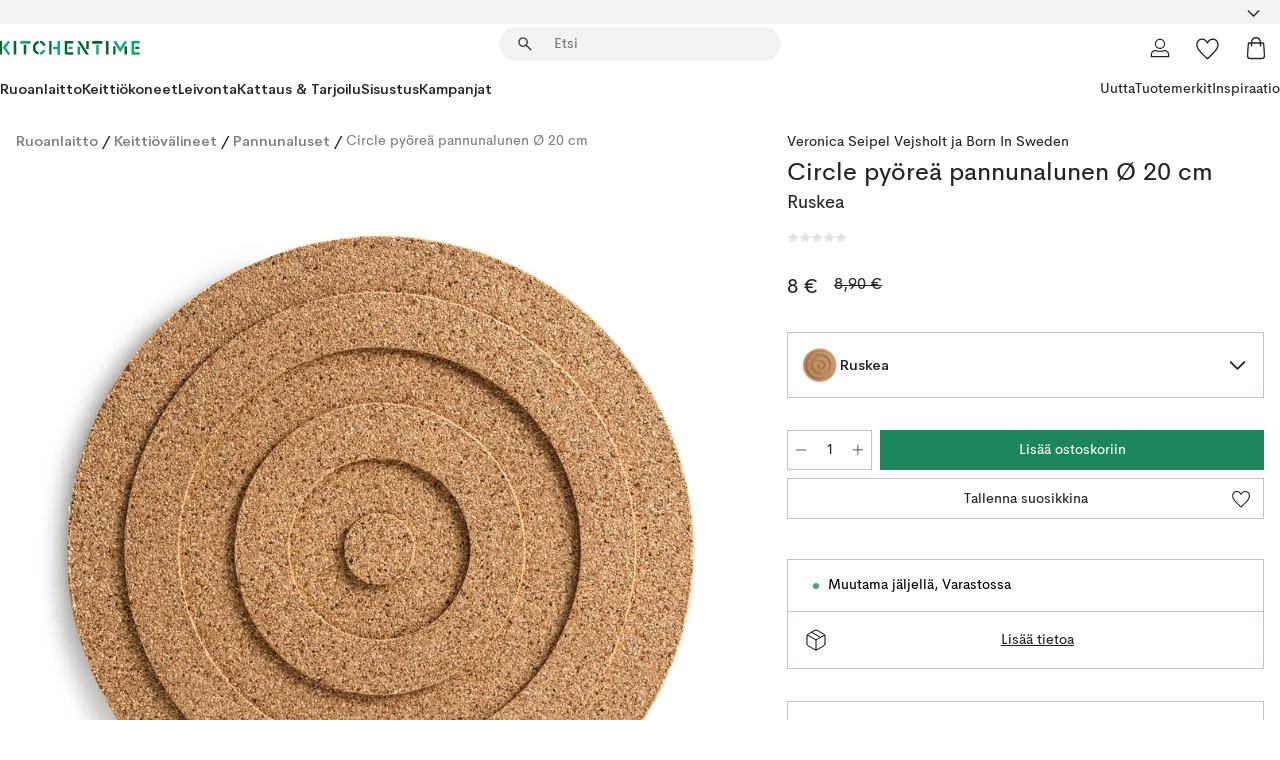

--- FILE ---
content_type: text/html; charset=utf-8
request_url: https://www.kitchentime.fi/tuotemerkit/born-in-sweden/circle-pyorea-pannunalunen-o-20-cm/?variantId=572418-01
body_size: 59664
content:
<!DOCTYPE html><html lang="fi-FI"><head><meta name="viewport" content="width=device-width, initial-scale=1"/><link rel="preload" as="image" imageSrcSet="/assets/blobs/born-in-sweden-circle-pyorea-pannunalunen-20-cm-ruskea/572418-01_1_ProductImageMain-0cf244ab54.jpeg?preset=medium 960w,/assets/blobs/born-in-sweden-circle-pyorea-pannunalunen-20-cm-ruskea/572418-01_1_ProductImageMain-0cf244ab54.jpeg?preset=medium&amp;dpr=1.5 1440w,/assets/blobs/born-in-sweden-circle-pyorea-pannunalunen-20-cm-ruskea/572418-01_1_ProductImageMain-0cf244ab54.jpeg?preset=medium&amp;dpr=2 1920w" imageSizes="40vw"/><script type="module" src="/static/runtime.8f298fcc377b8808.js" async=""></script><script type="module" src="/static/main.e5b7af1b2541d9c1.js" async=""></script><script type="module" src="/static/vendor.7f95a0690cc7c913.js" async=""></script><meta name="theme-color" content="#000"/><title>Circle pyöreä pannunalunen Ø 20 cm Born In Sweden | KitchenTime</title><meta data-excite="true" name="description" content="Osta Circle pyöreä pannunalunen Ø 20 cm tuotemerkiltä Born In Sweden sivustoltamme KitchenTime ✓ Ilmainen toimitus yli 89€* tilauksille ✓ 30 päivää avoin osto"/><meta data-excite="true" property="og:description" content="Osta Circle pyöreä pannunalunen Ø 20 cm tuotemerkiltä Born In Sweden sivustoltamme KitchenTime ✓ Ilmainen toimitus yli 89€* tilauksille ✓ 30 päivää avoin osto"/><meta data-excite="true" property="og:image" content="/assets/blobs/born-in-sweden-circle-pyorea-pannunalunen-20-cm-ruskea/572418-01_1_ProductImageMain-0cf244ab54.jpeg"/><link rel="canonical" href="https://www.kitchentime.fi/tuotemerkit/born-in-sweden/circle-pyorea-pannunalunen-o-20-cm/" data-excite="true"/><link rel="og:url" href="https://www.kitchentime.fi/tuotemerkit/born-in-sweden/circle-pyorea-pannunalunen-o-20-cm/" data-excite="true"/><link rel="manifest" href="/webappmanifest" crossorigin="use-credentials"/></head><script type="text/javascript">window.dataLayer = window.dataLayer || [];

            function gtag(){ dataLayer.push(arguments); }
            
            // Set default consent to 'denied' as a placeholder
            
            // Determine actual values based on customer's own requirements
            
            gtag('consent', 'default', {
            
            'ad_storage': 'denied',
            
            'ad_user_data': 'denied',
            
            'ad_personalization': 'denied',
            
            'analytics_storage': 'denied',
            
            'wait_for_update': 500
            
            });
            
            gtag('set', 'ads_data_redaction', true);</script><script id="CookieConsent" type="text/javascript" data-culture="FI" src="https://policy.app.cookieinformation.com/uc.js" data-gcm-version="2.0"></script><link rel="stylesheet" href="/static/main.3b742771d6f6b3e7.css"/><link rel="stylesheet" href="/static/vendor.c7c4a3e591ac7730.css"/><script>(function(w,d,s,l,i){w[l]=w[l]||[];w[l].push({'gtm.start':
new Date().getTime(),event:'gtm.js'});var f=d.getElementsByTagName(s)[0],
j=d.createElement(s),dl=l!='dataLayer'?'&l='+l:'';j.async=true;j.src=
'https://www.googletagmanager.com/gtm.js?id='+i+dl;f.parentNode.insertBefore(j,f);
})(window,document,'script','dataLayer','GTM-WRL99SXS');</script><script>document.addEventListener('load',function(e) {  if (e.target instanceof HTMLImageElement){ e.target.style.opacity = '1'}},{ capture: true });</script><div id="container"><style data-glitz="">.a{color:inherit}.b{background-color:#F3F3F3}</style><div class="a b"><style data-glitz="">.c{z-index:6}.d{height:24px}.e{position:relative}.f{align-items:center;-webkit-box-align:center}.g{grid-template-columns:1fr auto 1fr;-ms-grid-columns:1fr auto 1fr}.h{grid-template-areas:"left center right"}.i{display:-ms-grid;display:grid}.k{width:100%}.o{padding-right:16px}.p{padding-left:16px}@media (min-width: 1281px){.j{height:30px}.l{max-width:1440px}.m{margin-right:auto}.n{margin-left:auto}.q{padding-right:40px}.r{padding-left:40px}}</style><div class="c d e f g h i j k l m n o p q r"><style data-glitz="">.s{max-width:500px}.t{justify-content:center;-webkit-box-pack:center}.u{height:inherit}.v{display:-webkit-box;display:-moz-box;display:-ms-flexbox;display:-webkit-flex;display:flex}.w{grid-area:center}</style><div class="s k t u v w e"><style data-glitz="">.x{gap:8px}.y{font-size:12px}.z{pointer-events:none}.a0{will-change:transform, opacity}.a1{transform:translateY(50%)}.a2{bottom:0}.a3{position:absolute}.a4{opacity:0}</style><div class="a x y t f v u z a0 a1 a2 a3 a4"><style data-glitz="">.a5{height:14px}.a6{width:14px}.a7{color:#1E865C}.a8{min-width:1.5em}.a9{min-height:1.5em}.aa{display:block}</style><svg xmlns="http://www.w3.org/2000/svg" fill="none" stroke="currentColor" stroke-linecap="square" stroke-width="1.5" viewBox="0 0 24 24" class="a5 a6 a7 a8 a9 aa"><path d="m4.5 11.25 5.25 5.25 9-9"></path></svg><style data-glitz="">.ab{white-space:nowrap}.ac{margin-bottom:0}.af{line-height:1.7142857142857142}@media (min-width: 1281px){.ae{margin-bottom:0}}</style><p class="ab y ac ae af"><span>6</span><span>0 PÄIVÄÄ AVOIN OSTO </span></p></div><div class="a x y t f v u z a0 a1 a2 a3 a4"><svg xmlns="http://www.w3.org/2000/svg" fill="none" stroke="currentColor" stroke-linecap="square" stroke-width="1.5" viewBox="0 0 24 24" class="a5 a6 a7 a8 a9 aa"><path d="m4.5 11.25 5.25 5.25 9-9"></path></svg><p class="ab y ac ae af">ILMAINEN TOIMITUS YLI 89€ TILAUKSILLE</p></div></div><style data-glitz="">.ag{justify-self:end;-ms-grid-column-align:end}.ah{grid-area:right}.ai{height:100%}.aj{font-size:16px}.ak{text-transform:capitalize}.al{flex-direction:column;-webkit-box-orient:vertical;-webkit-box-direction:normal}</style><div value="fi-FI" options="" class="ag ah ai aj ak al v"><input type="hidden" value="fi-FI"/><style data-glitz="">.am{border-bottom-color:transparent}.an{border-bottom-style:solid}.ao{border-bottom-width:0}.ap{border-top-color:transparent}.aq{border-top-style:solid}.ar{border-top-width:0}.as{border-right-color:transparent}.at{border-right-style:solid}.au{border-right-width:0}.av{border-left-color:transparent}.aw{border-left-style:solid}.ax{border-left-width:0}.ba{background-color:transparent}.bb{font-weight:bold}.bc{padding-right:0}.bd{padding-left:0}.be{line-height:24px}.bf{padding-bottom:3px}.bg{padding-top:3px}.bh{z-index:4}.bi{cursor:pointer}.bj{justify-content:space-between;-webkit-box-pack:justify}.bk{user-select:none;-webkit-user-select:none;-ms-user-select:none}.bl{font-variant:inherit}.bm{font-style:inherit}@media (min-width: 1281px){.ay{border-bottom-color:transparent}.az{border-bottom-style:solid}.b0{border-bottom-width:0}.b1{border-top-color:transparent}.b2{border-top-style:solid}.b3{border-top-width:0}.b4{border-right-color:transparent}.b5{border-right-style:solid}.b6{border-right-width:0}.b7{border-left-color:transparent}.b8{border-left-style:solid}.b9{border-left-width:0}}</style><button id=":Rehc:-button" role="combobox" aria-haspopup="listbox" aria-expanded="false" aria-controls=":Rehc:-listbox" aria-label="Missing translation for selectAnOption" tabindex="0" class="am an ao ap aq ar as at au av aw ax ay az b0 b1 b2 b3 b4 b5 b6 b7 b8 b9 ba bb bc bd be y bf bg ai bh bi f bj v a bk bl bm"><style data-glitz="">.bn{font-weight:600}.bo{overflow:hidden}.bp{text-overflow:ellipsis}</style><span class="ai bn k f v bo bp ab"></span><style data-glitz="">.bq{font-size:14px}.br{margin-left:8px}.bs{flex-shrink:0}.bt{width:1.5em}.bu{height:1.5em}</style><svg xmlns="http://www.w3.org/2000/svg" fill="none" viewBox="0 0 24 24" aria-hidden="true" class="bq br bs bt bu aa"><path stroke="currentColor" stroke-linecap="round" stroke-linejoin="round" stroke-width="1.5" d="m6 9 6 6 6-6"></path></svg></button><style data-glitz="">.bv{z-index:5}</style><div class="bv e"></div></div></div></div><style data-glitz="">.bw{z-index:3}.bx{top:-1px}.by{background-color:#FFFFFF}.bz{position:-webkit-sticky;position:sticky}.c0{height:auto}.c1{align-items:inherit;-webkit-box-align:inherit}</style><header class="bw bx by bz c0 c1 al"><style data-glitz="">@media (min-width: 1281px){.c2{height:66px}}</style><div class="e bj f g i c2 q r k l m n"><style data-glitz="">.c3{justify-self:flex-start}</style><div class="c3 f v"><style data-glitz="">.c7{text-decoration:none}.c4:visited{color:inherit}.c5:hover{color:inherit}.c6:hover{text-decoration:none}</style><a aria-label="Etusivu" class="c4 c5 c6 c7 a" data-spa-link="true" href="/tuotemerkit/born-in-sweden/circle-pyorea-pannunalunen-o-20-cm/?variantId=572418-01"><style data-glitz="">.c8{width:auto}</style><svg xmlns="http://www.w3.org/2000/svg" fill-rule="evenodd" clip-rule="evenodd" viewBox="0 0 600 60" class="a5 c8 aa"><path fill="#076728" d="M164-.5c-10.4 2.6-17.6 8.9-21.5 19-5.2 21.2 2.6 34.6 23.5 40 .165-3.35-.002-6.68-.5-10-9.16-3.2-13.7-9.68-13.5-19.5-.3-10 4.42-16.2 14-18.5v-11zm8 0a25.9 25.9 0 0 0 1 10c6.39 1.7 10.4 5.72 12 12a45.8 45.8 0 0 0 9-2.5c1.02-1.05 1.18-2.22.5-3.5-3.8-8.79-10.3-14.1-19.5-16zm163 .895a44 44 0 0 0-3.18.105 1052 1052 0 0 0 37 57.5 24.6 24.6 0 0 0 12-.5 3125 3125 0 0 1-36.5-56A41.4 41.4 0 0 0 335 .39zM-1 .5v57H9V.5zm60 0v57h11V.5zm152 0v57h10V.5zm66.5 0q-.25 28.5.5 57a320 320 0 0 0 35.5 1v-10h-25v-38h25V.5zm92 0v34h11V.5zm26 0v11h44V.5zm59 0v57h11V.5zm-353 16v41h11v-41zm384 6v35h10v-35zm48 0v35h11v-35zm46 2v10h17v-10z"></path><path fill="#12a778" d="M33.5-.5c-7.3 9.6-14.6 19.3-22 29a851 851 0 0 1 23 31h3a327 327 0 0 1 6-5 721 721 0 0 0-19-25.5 601 601 0 0 1 18-23.5c-2.38-2.05-4.71-4.05-7-6zm53 1v11h44V.5zm160 0v24h-19v10h19v24h11V.5zm247 0c-2.74-.05-5.4.281-7.99 1a17884 17884 0 0 0 30 47 1716 1716 0 0 0 30-47 24.6 24.6 0 0 0-12-.5 392 392 0 0 0-17.5 27.5A1174 1174 0 0 1 498.51 1c-1.7-.304-3.36-.47-5.01-.5m70.5 0v58h35v-10h-24v-38h24V.5zm-152 16v41h11v-41zm-80 7v35h11v-35zm-38 1v10h17v-10zm-110 12c-1.1 7.41-5.48 11.4-13 12v10c12.4-.9 19.9-7.2 22.5-19a31.6 31.6 0 0 0-9.5-3"></path></svg></a></div><style data-glitz="">.c9{transition-timing-function:ease-out}.ca{transition-duration:200ms}.cb{transition-property:background, box-shadow;-webkit-transition-property:background, box-shadow;-moz-transition-property:background, box-shadow}.cc{z-index:1}@media (min-width: 1281px){.cd{width:400px}.ce{align-items:center;-webkit-box-align:center}}</style><form role="search" class="c9 ca cb k e cc v cd ce" action=""><style data-glitz="">.cf{border-bottom-width:thin}.cg{border-top-width:thin}.ch{border-right-width:thin}.ci{border-left-width:thin}.cj{height:34px}.ck{border-radius:50px}.cp{transition-property:background-color;-webkit-transition-property:background-color;-moz-transition-property:background-color}@media (max-width: 1280px){.cl{border-bottom-color:transparent}.cm{margin-bottom:8px}.cn{margin-right:12px}.co{margin-left:12px}}</style><div class="b an am cf aq ap cg at as ch aw av ci cj cc k f v ck cl cm cn co c9 ca cp"><style data-glitz="">.cq{padding-bottom:0}.cr{padding-top:0}.cs{border-radius:0}.ct{text-transform:initial}.d0{transition-property:color, background, opacity, border-color;-webkit-transition-property:color, background, opacity, border-color;-moz-transition-property:color, background, opacity, border-color}.d1{border-bottom-width:1px}.d2{border-top-width:1px}.d3{border-right-width:1px}.d4{border-left-width:1px}@media (hover: hover){.cu:hover{border-bottom-color:transparent}.cv:hover{border-top-color:transparent}.cw:hover{border-right-color:transparent}.cx:hover{border-left-color:transparent}.cy:hover{background-color:transparent}.cz:hover{color:inherit}}</style><button tabindex="0" type="submit" aria-label="Hae" data-test-id="quick-search-btn" class="br cq cr bc bd bs cs a ba ct f t v cu cv cw cx cy cz be aj c9 ca d0 am an d1 ap aq d2 as at d3 av aw d4 bk bl bm"><style data-glitz="">.d5{margin-bottom:8px}.d6{margin-top:8px}.d7{margin-right:8px}.d8{height:16px}.d9{width:16px}</style><svg xmlns="http://www.w3.org/2000/svg" fill="none" viewBox="0 0 24 24" class="d5 d6 d7 br d8 d9 aa"><path fill="#222" d="M21.387 21.387a.867.867 0 0 1-1.226 0l-6.693-6.693a6.7 6.7 0 0 1-2.007 1.127 6.9 6.9 0 0 1-2.347.407q-2.982 0-5.048-2.065T2 9.116t2.065-5.049Q6.131 2 9.112 2q2.982 0 5.05 2.066 2.066 2.066 2.066 5.048 0 1.246-.418 2.38a6.7 6.7 0 0 1-1.117 1.974l6.694 6.693a.867.867 0 0 1 0 1.226M9.114 14.483q2.249 0 3.809-1.56t1.56-3.809-1.56-3.809q-1.56-1.56-3.809-1.56t-3.809 1.56-1.56 3.81 1.56 3.808 3.81 1.56"></path></svg></button><style data-glitz="">.db{flex-grow:1;-webkit-box-flex:1}.dh{border-bottom-style:none}.di{border-top-style:none}.dj{border-right-style:none}.dk{border-left-style:none}.dl{padding-left:12px}.da::-webkit-search-cancel-button{display:none}.dc:focus{outline-style:none}.dd:focus{border-bottom-style:none}.de:focus{border-top-style:none}.df:focus{border-right-style:none}.dg:focus{border-left-style:none}</style><input tabindex="0" aria-label="Etsi" aria-disabled="false" role="combobox" type="search" autoComplete="off" aria-autocomplete="list" aria-activedescendant="-1-item-" aria-expanded="false" aria-controls="suggestions" aria-owns="suggestions" placeholder="Etsi" data-test-id="quick-search-input" class="da db dc dd de df dg dh di dj dk ba u k dl bq" name="q" value=""/><style data-glitz="">.dm{visibility:hidden}</style><button type="button" tabindex="0" aria-label="SULJE" class="d7 cq cr bc bd bs dm cs a ba ct f t v cu cv cw cx cy cz be aj c9 ca d0 am an d1 ap aq d2 as at d3 av aw d4 bk bl bm"><svg xmlns="http://www.w3.org/2000/svg" fill="none" viewBox="0 0 24 24" class="d5 d6 d7 br d8 d9 aa"><path fill="currentColor" d="M6.399 18.654 5.345 17.6l5.6-5.6-5.6-5.6L6.4 5.346l5.6 5.6 5.6-5.6L18.653 6.4l-5.6 5.6 5.6 5.6-1.054 1.054-5.6-5.6z"></path></svg></button></div><style data-glitz="">.dn{left:12px}.do{top:40px}.dp{width:calc(100% - 24px)}.dq{border-radius:16px}.dt{transition-property:border-color, box-shadow;-webkit-transition-property:border-color, box-shadow;-moz-transition-property:border-color, box-shadow}.du{height:0}.dv{background-color:white}@media (min-width: 1281px){.dr{left:0}.ds{width:100%}}</style><div class="dn do dp a3 ao an am ar aq ap au at as ax aw av dq dr ds c9 ca dt du bo dv b3"><style data-glitz="">.dw{padding-bottom:16px}.dx{padding-top:8px}</style><div class="dw dx"></div></div></form><style data-glitz="">.dy{justify-self:flex-end}</style><div class="dy f v"><style data-glitz="">.dz{padding-bottom:11px}.e0{padding-top:11px}.e1{padding-right:11px}.e2{padding-left:11px}</style><a aria-label="Minun sivut" data-test-id="my-pages-button" class="cs a ba ct f t v cu cv cw cx cy cz be aj dz e0 e1 e2 c9 ca d0 am an d1 ap aq d2 as at d3 av aw d4 c5 c6 c7" data-spa-link="true" href=""><svg xmlns="http://www.w3.org/2000/svg" fill="none" viewBox="0 0 24 24" data-test-id="my-pages-link" class="bt bu aa"><path stroke="#222" stroke-linecap="round" stroke-linejoin="round" stroke-width="1.201" d="M12 12.41a4.556 4.556 0 0 0 4.555-4.555A4.556 4.556 0 0 0 12 3.3a4.556 4.556 0 0 0-4.555 4.555A4.556 4.556 0 0 0 12 12.41M20.65 20.7v-1.995a4.22 4.22 0 0 0-1.266-3.006 4.37 4.37 0 0 0-3.061-1.248s-1.594.91-4.327.91-4.327-.91-4.327-.91a4.36 4.36 0 0 0-3.061 1.248 4.2 4.2 0 0 0-1.266 3.006V20.7z"></path></svg></a><style data-glitz="">.e3{overflow:visible}</style><a aria-label="Omat suosikit" class="e3 e cs a ba ct f t v cu cv cw cx cy cz be aj dz e0 e1 e2 c9 ca d0 am an d1 ap aq d2 as at d3 av aw d4 c5 c6 c7" data-spa-link="true" href=""><svg xmlns="http://www.w3.org/2000/svg" fill="none" viewBox="0 -1 21 19" data-test-id="my-wishlist-link" class="bt bu aa"><path stroke="currentColor" stroke-width="1.2" d="M14.74.75c1.21 0 2.21.4 3.04 1.19l.17.16c.86.91 1.3 2.04 1.3 3.43 0 .62-.09 1.23-.27 1.84l-.09.26a9 9 0 0 1-1.07 2.03l-.23.33c-.64.89-1.51 1.93-2.64 3.1a123 123 0 0 1-4.3 4.27l-.48.45a.25.25 0 0 1-.3.03l-.04-.03-.48-.45c-1.3-1.25-2.43-2.36-3.4-3.33l-.9-.93a32 32 0 0 1-2.4-2.77l-.24-.34q-.84-1.185-1.2-2.1l-.1-.26a6.4 6.4 0 0 1-.36-2.1c0-1.3.39-2.38 1.15-3.25l.15-.18A4.22 4.22 0 0 1 5.26.75c.7 0 1.35.15 1.98.45l.27.13c.7.4 1.33.96 1.88 1.73l.61.85.61-.85a5.8 5.8 0 0 1 1.62-1.57l.26-.16a4.6 4.6 0 0 1 2.25-.58Z"></path></svg></a><button aria-label="Ostoskori" title="Ostoskassissasi on 0 tavaraa" data-test-id="header-cart-icon" class="e3 e cs a ba ct f t v cu cv cw cx cy cz be aj dz e0 e1 e2 c9 ca d0 am an d1 ap aq d2 as at d3 av aw d4 bk bl bm"><svg xmlns="http://www.w3.org/2000/svg" fill="none" viewBox="0 0 24 24" data-test-id="minicart-link" class="bt bu aa"><path stroke="currentColor" stroke-width="1.3" d="M19.123 7c.229 0 .425.155.483.37l.016.094.878 12.111c-.007 1.648-1.25 2.925-2.713 2.925H6.214c-1.464 0-2.707-1.277-2.714-2.925l.88-12.111A.5.5 0 0 1 4.877 7z"></path><path fill="transparent" fill-rule="evenodd" stroke="currentColor" stroke-linecap="round" stroke-width="1.3" d="M7.5 10c0-2.11-.61-8.328 4.5-8.328S16.5 7.859 16.5 10"></path></svg></button></div></div><style data-glitz="">.e4{min-height:44px}</style><nav class="e4 k dw dx"><div class="bj v q r k l m n"><style data-glitz="">.e5{gap:24px}.e6{list-style:none}.e7{margin-top:0}.e8{margin-right:0}.e9{margin-left:0}</style><ul class="e5 v e6 cq cr bc bd ac e7 e8 e9"><li><style data-glitz="">.ea:hover{text-decoration:underline}</style><a data-test-id="product-category-tabs" class="ea ab aa bn bq c4 c5 c7 a" data-spa-link="true" href="/ruoanlaitto/">Ruoanlaitto</a></li><li><a data-test-id="product-category-tabs" class="ea ab aa bn bq c4 c5 c7 a" data-spa-link="true" href="/keittiokoneet/">Keittiökoneet</a></li><li><a data-test-id="product-category-tabs" class="ea ab aa bn bq c4 c5 c7 a" data-spa-link="true" href="/leivonta/">Leivonta</a></li><li><a data-test-id="product-category-tabs" class="ea ab aa bn bq c4 c5 c7 a" data-spa-link="true" href="/kattaus-tarjoilu/">Kattaus &amp; Tarjoilu</a></li><li><a data-test-id="product-category-tabs" class="ea ab aa bn bq c4 c5 c7 a" data-spa-link="true" href="/sisustus/">Sisustus</a></li><li><a data-test-id="product-category-tabs" class="ea ab aa bn bq c4 c5 c7 a" data-spa-link="true" href="/kampanjat/">Kampanjat</a></li></ul><ul class="e5 v e6 cq cr bc bd ac e7 e8 e9"><li><style data-glitz="">.eb{font-weight:400}</style><a class="eb ea ab aa bq c4 c5 c7 a" data-spa-link="true" href="/uutta/?sortBy=new">Uutta</a></li><li><a class="eb ea ab aa bq c4 c5 c7 a" data-spa-link="true" href="/tuotemerkit/">Tuotemerkit</a></li><li><a class="eb ea ab aa bq c4 c5 c7 a" data-spa-link="true" href="/inspiraatio/">Inspiraatio</a></li></ul></div></nav></header><div style="display:contents"><style data-glitz="">.ee{width:440px}.ef{top:0}.eg{left:100%}.eh{will-change:transform}.ei{max-width:100%}.ej{position:fixed}@media (min-width: 1281px){.ec{display:none}.ed{width:auto}}</style><div class="by bo ec ed ee a2 ef eg eh ei al v ej"><style data-glitz="">.ek{padding-bottom:4px}.el{padding-top:4px}</style><div class="ek el aa e"><style data-glitz="">.em{transform:translate(-50%, -50%)}.en{top:50%}.eo{left:50%}</style><svg xmlns="http://www.w3.org/2000/svg" fill-rule="evenodd" clip-rule="evenodd" viewBox="0 0 600 60" class="em en eo a3 a5 c8 aa"><path fill="#076728" d="M164-.5c-10.4 2.6-17.6 8.9-21.5 19-5.2 21.2 2.6 34.6 23.5 40 .165-3.35-.002-6.68-.5-10-9.16-3.2-13.7-9.68-13.5-19.5-.3-10 4.42-16.2 14-18.5v-11zm8 0a25.9 25.9 0 0 0 1 10c6.39 1.7 10.4 5.72 12 12a45.8 45.8 0 0 0 9-2.5c1.02-1.05 1.18-2.22.5-3.5-3.8-8.79-10.3-14.1-19.5-16zm163 .895a44 44 0 0 0-3.18.105 1052 1052 0 0 0 37 57.5 24.6 24.6 0 0 0 12-.5 3125 3125 0 0 1-36.5-56A41.4 41.4 0 0 0 335 .39zM-1 .5v57H9V.5zm60 0v57h11V.5zm152 0v57h10V.5zm66.5 0q-.25 28.5.5 57a320 320 0 0 0 35.5 1v-10h-25v-38h25V.5zm92 0v34h11V.5zm26 0v11h44V.5zm59 0v57h11V.5zm-353 16v41h11v-41zm384 6v35h10v-35zm48 0v35h11v-35zm46 2v10h17v-10z"></path><path fill="#12a778" d="M33.5-.5c-7.3 9.6-14.6 19.3-22 29a851 851 0 0 1 23 31h3a327 327 0 0 1 6-5 721 721 0 0 0-19-25.5 601 601 0 0 1 18-23.5c-2.38-2.05-4.71-4.05-7-6zm53 1v11h44V.5zm160 0v24h-19v10h19v24h11V.5zm247 0c-2.74-.05-5.4.281-7.99 1a17884 17884 0 0 0 30 47 1716 1716 0 0 0 30-47 24.6 24.6 0 0 0-12-.5 392 392 0 0 0-17.5 27.5A1174 1174 0 0 1 498.51 1c-1.7-.304-3.36-.47-5.01-.5m70.5 0v58h35v-10h-24v-38h24V.5zm-152 16v41h11v-41zm-80 7v35h11v-35zm-38 1v10h17v-10zm-110 12c-1.1 7.41-5.48 11.4-13 12v10c12.4-.9 19.9-7.2 22.5-19a31.6 31.6 0 0 0-9.5-3"></path></svg><style data-glitz="">.ep{float:right}</style><button class="ep cs a ba ct f t v cu cv cw cx cy cz be aj dz e0 e1 e2 c9 ca d0 am an d1 ap aq d2 as at d3 av aw d4 bo e bk bl bm"><svg xmlns="http://www.w3.org/2000/svg" fill="none" viewBox="0 0 24 24" class="bt bu aa"><path fill="currentColor" d="M6.399 18.654 5.345 17.6l5.6-5.6-5.6-5.6L6.4 5.346l5.6 5.6 5.6-5.6L18.653 6.4l-5.6 5.6 5.6 5.6-1.054 1.054-5.6-5.6z"></path></svg></button></div><style data-glitz="">.eq{grid-template-columns:repeat(2, 1fr);-ms-grid-columns:repeat(2, 1fr)}</style><div class="eq i"><style data-glitz="">.es{padding-bottom:12px}.et{padding-top:12px}.eu{transition-duration:300ms}.ev{padding-right:23px}.ew{padding-left:23px}.ex{color:#222222}.f4{border-bottom-color:#4D4D4D}.f5{border-top-color:#4D4D4D}.f6{border-right-color:#4D4D4D}.f7{border-left-color:#4D4D4D}.er:focus-visible{outline-offset:-2px}@media (hover: hover){.ey:hover{border-bottom-color:#4D4D4D}.ez:hover{border-top-color:#4D4D4D}.f0:hover{border-right-color:#4D4D4D}.f1:hover{border-left-color:#4D4D4D}.f2:hover{background-color:#C5EFDE}.f3:hover{color:#222222}}</style><button class="by er es et ao ar au ax ct cp eu eb aj f t v be ev ew cs ex ey ez f0 f1 f2 f3 c9 f4 an f5 aq f6 at f7 aw bk bl bm">Tuotteet</button><button class="b er es et ao ar au ax ct cp eu eb aj f t v be ev ew cs ex ey ez f0 f1 f2 f3 c9 f4 an f5 aq f6 at f7 aw bk bl bm">Muut</button></div><style data-glitz="">.f8{overflow-x:hidden}</style><nav class="ai f8 e db"><style data-glitz="">.f9{will-change:opacity, transform}</style><div class="f9 al v a2 ef ai k a3"><style data-glitz="">.fa{overflow-y:auto}.fb{-webkit-overflow-scrolling:touch}</style><ul class="fa fb e6 cq cr bc bd ac e7 e8 e9"><style data-glitz="">@media (max-width: 1280px){.fc{border-bottom-style:solid}.fd{border-bottom-width:1px}.fe{border-bottom-color:#F3F3F3}}</style><li class="fc fd fe"><style data-glitz="">.ff{padding-right:24px}.fg{padding-left:24px}@media (max-width: 1280px){.fh{padding-bottom:16px}.fi{padding-top:16px}.fj{padding-right:24px}.fk{padding-left:24px}.fl{font-size:16px}.fm{font-weight:600}}</style><a data-test-id="sidebar-product-category" class="es et ff fg ab k f bj v fh fi fj fk fl fm c4 c5 c6 c7 a" data-spa-link="true" href="/ruoanlaitto/">Ruoanlaitto<style data-glitz="">.fn{transform:rotate(270deg)}</style><svg xmlns="http://www.w3.org/2000/svg" fill="none" viewBox="0 0 24 24" class="bq fn bt bu aa"><path fill="currentColor" d="M18.61 8.42a.573.573 0 0 1 0 .8l-5.894 6.046a1 1 0 0 1-1.432 0L5.39 9.22a.573.573 0 0 1 .82-.8L12 14.36l5.79-5.94a.573.573 0 0 1 .82 0"></path></svg></a></li><li class="fc fd fe"><a data-test-id="sidebar-product-category" class="es et ff fg ab k f bj v fh fi fj fk fl fm c4 c5 c6 c7 a" data-spa-link="true" href="/keittiokoneet/">Keittiökoneet<svg xmlns="http://www.w3.org/2000/svg" fill="none" viewBox="0 0 24 24" class="bq fn bt bu aa"><path fill="currentColor" d="M18.61 8.42a.573.573 0 0 1 0 .8l-5.894 6.046a1 1 0 0 1-1.432 0L5.39 9.22a.573.573 0 0 1 .82-.8L12 14.36l5.79-5.94a.573.573 0 0 1 .82 0"></path></svg></a></li><li class="fc fd fe"><a data-test-id="sidebar-product-category" class="es et ff fg ab k f bj v fh fi fj fk fl fm c4 c5 c6 c7 a" data-spa-link="true" href="/leivonta/">Leivonta<svg xmlns="http://www.w3.org/2000/svg" fill="none" viewBox="0 0 24 24" class="bq fn bt bu aa"><path fill="currentColor" d="M18.61 8.42a.573.573 0 0 1 0 .8l-5.894 6.046a1 1 0 0 1-1.432 0L5.39 9.22a.573.573 0 0 1 .82-.8L12 14.36l5.79-5.94a.573.573 0 0 1 .82 0"></path></svg></a></li><li class="fc fd fe"><a data-test-id="sidebar-product-category" class="es et ff fg ab k f bj v fh fi fj fk fl fm c4 c5 c6 c7 a" data-spa-link="true" href="/kattaus-tarjoilu/">Kattaus &amp; Tarjoilu<svg xmlns="http://www.w3.org/2000/svg" fill="none" viewBox="0 0 24 24" class="bq fn bt bu aa"><path fill="currentColor" d="M18.61 8.42a.573.573 0 0 1 0 .8l-5.894 6.046a1 1 0 0 1-1.432 0L5.39 9.22a.573.573 0 0 1 .82-.8L12 14.36l5.79-5.94a.573.573 0 0 1 .82 0"></path></svg></a></li><li class="fc fd fe"><a data-test-id="sidebar-product-category" class="es et ff fg ab k f bj v fh fi fj fk fl fm c4 c5 c6 c7 a" data-spa-link="true" href="/sisustus/">Sisustus<svg xmlns="http://www.w3.org/2000/svg" fill="none" viewBox="0 0 24 24" class="bq fn bt bu aa"><path fill="currentColor" d="M18.61 8.42a.573.573 0 0 1 0 .8l-5.894 6.046a1 1 0 0 1-1.432 0L5.39 9.22a.573.573 0 0 1 .82-.8L12 14.36l5.79-5.94a.573.573 0 0 1 .82 0"></path></svg></a></li><li class="fc fd fe"><a data-test-id="sidebar-product-category" class="es et ff fg ab k f bj v fh fi fj fk fl fm c4 c5 c6 c7 a" data-spa-link="true" href="/kampanjat/">Kampanjat</a></li><style data-glitz="">.fo{padding-bottom:8px}.fp{padding-right:8px}.fq{padding-left:8px}.fr{grid-template-columns:repeat(3, minmax(0, 1fr));-ms-grid-columns:repeat(3, minmax(0, 1fr))}</style><li class="bq fo dx fp fq k fr i"><style data-glitz="">.fs{padding-right:12px}</style><a class="fo dx fs dl al v f c4 c5 c6 c7 a" data-spa-link="true" href="/minun-sivut/"><style data-glitz="">.ft{object-fit:contain}.fu{width:28px}.fv{height:28px}.fw{transition-timing-function:ease-in}.fx{transition-property:opacity;-webkit-transition-property:opacity;-moz-transition-property:opacity}</style><img loading="lazy" alt="" height="24" width="24" src="/assets/contentful/ft75u7lxp5jx/4xARQxQlDrSwJLopcZp78j/e636b52b0e8cb3465b91f5cb17b991ca/user.svg" class="ft fu fv fw ca fx a4 ei"/><style data-glitz="">.fy{text-align:center}.fz{margin-top:12px}</style><div class="fy fz bp bo ab c7">Omat sivut</div></a><a class="fo dx fs dl al v f c4 c5 c6 c7 a" data-spa-link="true" href="/omat-suosikit/"><img loading="lazy" alt="" height="24" width="24" src="/assets/contentful/ft75u7lxp5jx/3zbLoN9RdUWYk4mLZTj4DB/8c888f3f6c7d3bb0cd55b0ebcd8b4cda/heart.svg" class="ft fu fv fw ca fx a4 ei"/><div class="fy fz bp bo ab c7">Omat suosikit</div></a><a class="fo dx fs dl al v f c4 c5 c6 c7 a" data-spa-link="true" href="/asiakaspalvelu/"><img loading="lazy" height="24" width="24" src="/assets/contentful/ft75u7lxp5jx/5k6iHQ2ozrEzhd36SGCPYO/aaaa0ddfa31e7868c9d205bddbc47496/chat.svg" class="ft fu fv fw ca fx a4 ei"/><div class="fy fz bp bo ab c7">Asiakaspalvelu</div></a></li></ul></div><div class="f9 al v a2 ef ai k a3"><ul class="fa fb e6 cq cr bc bd ac e7 e8 e9"><li class="fc fd fe"><a data-test-id="sidebar-product-category" class="es et ff fg ab k f bj v fh fi fj fk fl fm c4 c5 c6 c7 a" data-spa-link="true" href="/tuotemerkit/">Tuotemerkit</a></li><li class="fc fd fe"><a data-test-id="sidebar-product-category" class="es et ff fg ab k f bj v fh fi fj fk fl fm c4 c5 c6 c7 a" data-spa-link="true" href="/inspiraatio/">Inspiraatio<svg xmlns="http://www.w3.org/2000/svg" fill="none" viewBox="0 0 24 24" class="bq fn bt bu aa"><path fill="currentColor" d="M18.61 8.42a.573.573 0 0 1 0 .8l-5.894 6.046a1 1 0 0 1-1.432 0L5.39 9.22a.573.573 0 0 1 .82-.8L12 14.36l5.79-5.94a.573.573 0 0 1 .82 0"></path></svg></a></li><li class="fc fd fe"><a data-test-id="sidebar-product-category" class="es et ff fg ab k f bj v fh fi fj fk fl fm c4 c5 c6 c7 a" data-spa-link="true" href="/lahjavinkkeja/">Lahjavinkkejä</a></li><li class="fc fd fe"><a data-test-id="sidebar-product-category" class="es et ff fg ab k f bj v fh fi fj fk fl fm c4 c5 c6 c7 a" data-spa-link="true" href="/uutta/?sortBy=new">Uutta</a></li><li class="fc fd fe"><a data-test-id="sidebar-product-category" class="es et ff fg ab k f bj v fh fi fj fk fl fm c4 c5 c6 c7 a" data-spa-link="true" href="/muumikauppa/">Muumikauppa</a></li><li class="bq fo dx fp fq k fr i"><a class="fo dx fs dl al v f c4 c5 c6 c7 a" data-spa-link="true" href="/minun-sivut/"><img loading="lazy" alt="" height="24" width="24" src="/assets/contentful/ft75u7lxp5jx/4xARQxQlDrSwJLopcZp78j/e636b52b0e8cb3465b91f5cb17b991ca/user.svg" class="ft fu fv fw ca fx a4 ei"/><div class="fy fz bp bo ab c7">Omat sivut</div></a><a class="fo dx fs dl al v f c4 c5 c6 c7 a" data-spa-link="true" href="/omat-suosikit/"><img loading="lazy" alt="" height="24" width="24" src="/assets/contentful/ft75u7lxp5jx/3zbLoN9RdUWYk4mLZTj4DB/8c888f3f6c7d3bb0cd55b0ebcd8b4cda/heart.svg" class="ft fu fv fw ca fx a4 ei"/><div class="fy fz bp bo ab c7">Omat suosikit</div></a><a class="fo dx fs dl al v f c4 c5 c6 c7 a" data-spa-link="true" href="/asiakaspalvelu/"><img loading="lazy" height="24" width="24" src="/assets/contentful/ft75u7lxp5jx/5k6iHQ2ozrEzhd36SGCPYO/aaaa0ddfa31e7868c9d205bddbc47496/chat.svg" class="ft fu fv fw ca fx a4 ei"/><div class="fy fz bp bo ab c7">Asiakaspalvelu</div></a></li></ul></div></nav><div class="es et o p b bj v"><style data-glitz="">.g0{text-transform:none}</style><a data-test-id="mobile-menu-my-pages-button" class="g0 x bd fo dx cs a ba f t v cu cv cw cx cy cz be y e1 c9 ca d0 am an d1 ap aq d2 as at d3 av aw d4 c5 c6 c7" data-spa-link="true" href=""><svg xmlns="http://www.w3.org/2000/svg" fill="none" viewBox="0 0 24 24" class="bt bu aa"><path stroke="#222" stroke-linecap="round" stroke-linejoin="round" stroke-width="1.201" d="M12 12.41a4.556 4.556 0 0 0 4.555-4.555A4.556 4.556 0 0 0 12 3.3a4.556 4.556 0 0 0-4.555 4.555A4.556 4.556 0 0 0 12 12.41M20.65 20.7v-1.995a4.22 4.22 0 0 0-1.266-3.006 4.37 4.37 0 0 0-3.061-1.248s-1.594.91-4.327.91-4.327-.91-4.327-.91a4.36 4.36 0 0 0-3.061 1.248 4.2 4.2 0 0 0-1.266 3.006V20.7z"></path></svg><span class="aj">Kirjaudu sisään</span></a><style data-glitz="">.g1{display:-webkit-inline-box;display:-moz-inline-box;display:-ms-inline-flexbox;display:-webkit-inline-flex;display:inline-flex}</style><div class="bq f g1 e"><style data-glitz="">.g2{min-width:100%}.g3{padding-bottom:7px}.g4{padding-top:7px}.g6{background-color:transparent;background-color:initial}.g7{font-weight:inherit}.g8{font-family:inherit}.g9{appearance:none;-webkit-appearance:none;-moz-appearance:none;-ms-appearance:none}.g5:focus{outline-width:0}</style><select class="bq ff g2 be g3 g4 ew dc g5 g6 ao ar au ax a g7 bl bm g8 g9"></select><style data-glitz="">.ga{right:0}</style><svg xmlns="http://www.w3.org/2000/svg" fill="none" viewBox="0 0 24 24" class="z ga a3 bt bu aa"><path fill="currentColor" d="M18.61 8.42a.573.573 0 0 1 0 .8l-5.894 6.046a1 1 0 0 1-1.432 0L5.39 9.22a.573.573 0 0 1 .82-.8L12 14.36l5.79-5.94a.573.573 0 0 1 .82 0"></path></svg></div></div></div></div><div></div><style data-glitz="">@media (max-width: 1280px){.gb{grid-template-columns:1.5fr 1fr;-ms-grid-columns:1.5fr 1fr}.gc{padding-right:0}.gd{padding-left:0}.ge{grid-column-gap:8px}}@media (min-width: 769px){.gf{align-items:start;-webkit-box-align:start}.gg{grid-row-gap:60px}.gh{display:-ms-grid;display:grid}}@media (min-width: 1281px){.gi{grid-template-columns:7fr 392px;-ms-grid-columns:7fr 392px}.gj{grid-column-gap:32px}}</style><div data-test-id="pdp-page" class="gb gc gd ge gf gg gh gi gj q r k l m n"><div class="ai"><style data-glitz="">.gk{margin-bottom:16px}.gl{margin-top:16px}.gq{flex-direction:row;-webkit-box-orient:horizontal;-webkit-box-direction:normal}@media (min-width: 1281px){.gm{margin-bottom:16px}.gn{margin-top:16px}.go{padding-right:32px}.gp{padding-left:0}.gr{font-size:14px}}</style><div class="gk gl gm gn go gp bq gq f v gr o p k l m n"><style data-glitz="">.gs{font-weight:550}.gt{flex-wrap:wrap;-webkit-box-lines:multiple}</style><div class="gs gt gq f v"><style data-glitz="">.gu{margin-right:4px}.gv{color:#7E7E7E}</style><span class="e9 gu gv"><a data-test-id="breadcrumb-link" class="c7 c4 c5 c6 a" data-spa-link="true" href="/ruoanlaitto/">Ruoanlaitto</a></span>/<style data-glitz="">.gw{margin-left:4px}</style><span class="gu gw gv"><a data-test-id="breadcrumb-link" class="c7 c4 c5 c6 a" data-spa-link="true" href="/ruoanlaitto/keittiovalineet/">Keittiövälineet</a></span>/<span class="gu gw gv"><a data-test-id="breadcrumb-link" class="c7 c4 c5 c6 a" data-spa-link="true" href="/ruoanlaitto/keittiovalineet/pannunaluset/">Pannunaluset</a></span>/<style data-glitz="">.gx{font-weight:normal}</style><span class="gv gx gu gw"><a data-test-id="breadcrumb-link" class="c7 c4 c5 c6 a" data-spa-link="true" href="/tuotemerkit/born-in-sweden/circle-pyorea-pannunalunen-o-20-cm/?variantId=572418-01">Circle pyöreä pannunalunen Ø 20 cm</a></span></div></div><style data-glitz="">.gy{gap:16px}.gz{grid-template-areas:"largeview" "thumbnails"}.h0{grid-template-rows:1fr minmax(min-content, auto);-ms-grid-rows:1fr minmax(min-content, auto)}@media (min-width: 1281px){.h1{top:calc(109px + 16px)}.h2{position:-webkit-sticky;position:sticky}.h3{max-height:800px}.h4{gap:24px}.h5{grid-template-rows:auto;-ms-grid-rows:auto}.h6{grid-template-columns:minmax(min-content, auto) 1fr;-ms-grid-columns:minmax(min-content, auto) 1fr}.h7{grid-template-areas:"thumbnails largeview"}}</style><div class="gy e gz h0 i h1 h2 h3 ds h4 h5 h6 h7"><style data-glitz="">.h8{grid-area:largeview}</style><div class="ai k e bo h8"><style data-glitz="">@media (min-width: 1281px){.h9{padding-bottom:0}}</style><div class="e h9 ei"><div class="cq cr bc bd bo"><style data-glitz="">.ha{row-gap:40px}.hb{column-gap:40px}.he{grid-auto-columns:calc(100% - 0px)}.hf{grid-auto-flow:column}@media (min-width: 769px){.hd{grid-auto-columns:calc(100% - 0px)}}@media (min-width: 1281px){.hc{grid-auto-columns:calc(100% - 0px)}}</style><div class="ai e ha hb hc hd he hf i"><div class="f v"><style data-glitz="">.hg{aspect-ratio:3615 / 3615}@media (max-width: 768px){.hh{aspect-ratio:1 / 1}}</style><img tabindex="0" title="Circle pyöreä pannunalunen Ø 20 cm, Ruskea Born In Sweden" alt="Circle pyöreä pannunalunen Ø 20 cm, Ruskea Born In Sweden" srcSet="/assets/blobs/born-in-sweden-circle-pyorea-pannunalunen-20-cm-ruskea/572418-01_1_ProductImageMain-0cf244ab54.jpeg?preset=medium 960w,/assets/blobs/born-in-sweden-circle-pyorea-pannunalunen-20-cm-ruskea/572418-01_1_ProductImageMain-0cf244ab54.jpeg?preset=medium&amp;dpr=1.5 1440w,/assets/blobs/born-in-sweden-circle-pyorea-pannunalunen-20-cm-ruskea/572418-01_1_ProductImageMain-0cf244ab54.jpeg?preset=medium&amp;dpr=2 1920w" src="/assets/blobs/born-in-sweden-circle-pyorea-pannunalunen-20-cm-ruskea/572418-01_1_ProductImageMain-0cf244ab54.jpeg?preset=medium&amp;dpr=2" sizes="40vw" class="hg hh bi k ft h3 fw ca fx a4 c0 ei"/></div><div class="f v"><style data-glitz="">.hi{aspect-ratio:4000 / 4000}</style><img loading="lazy" tabindex="0" title="Circle pyöreä pannunalunen Ø 20 cm, Ruskea Born In Sweden" alt="Circle pyöreä pannunalunen Ø 20 cm, Ruskea Born In Sweden" srcSet="/assets/blobs/born-in-sweden-circle-pyorea-pannunalunen-20-cm-ruskea/572418-01_20_ProductImageExtra-28cbdf3a8f.jpeg?preset=medium 960w,/assets/blobs/born-in-sweden-circle-pyorea-pannunalunen-20-cm-ruskea/572418-01_20_ProductImageExtra-28cbdf3a8f.jpeg?preset=medium&amp;dpr=1.5 1440w,/assets/blobs/born-in-sweden-circle-pyorea-pannunalunen-20-cm-ruskea/572418-01_20_ProductImageExtra-28cbdf3a8f.jpeg?preset=medium&amp;dpr=2 1920w" src="/assets/blobs/born-in-sweden-circle-pyorea-pannunalunen-20-cm-ruskea/572418-01_20_ProductImageExtra-28cbdf3a8f.jpeg?preset=medium&amp;dpr=2" sizes="40vw" class="hi hh bi k ft h3 fw ca fx a4 c0 ei"/></div><div class="f v"><style data-glitz="">.hj{aspect-ratio:1059 / 1059}</style><img loading="lazy" tabindex="0" title="Circle pyöreä pannunalunen Ø 20 cm, Ruskea Born In Sweden" alt="Circle pyöreä pannunalunen Ø 20 cm, Ruskea Born In Sweden" srcSet="/assets/blobs/born-in-sweden-circle-pyorea-pannunalunen-20-cm-ruskea/572418-01_21_ProductImageExtra-67f5103300.jpeg?preset=medium 960w,/assets/blobs/born-in-sweden-circle-pyorea-pannunalunen-20-cm-ruskea/572418-01_21_ProductImageExtra-67f5103300.jpeg?preset=medium&amp;dpr=1.5 1440w,/assets/blobs/born-in-sweden-circle-pyorea-pannunalunen-20-cm-ruskea/572418-01_21_ProductImageExtra-67f5103300.jpeg?preset=medium&amp;dpr=2 1920w" src="/assets/blobs/born-in-sweden-circle-pyorea-pannunalunen-20-cm-ruskea/572418-01_21_ProductImageExtra-67f5103300.jpeg?preset=medium&amp;dpr=2" sizes="40vw" class="hj hh bi k ft h3 fw ca fx a4 c0 ei"/></div><div class="f v"><img loading="lazy" tabindex="0" title="Circle pyöreä pannunalunen Ø 20 cm, Ruskea Born In Sweden" alt="Circle pyöreä pannunalunen Ø 20 cm, Ruskea Born In Sweden" srcSet="/assets/blobs/born-in-sweden-circle-pyorea-pannunalunen-20-cm-ruskea/572418-01_40_EnvironmentImage-7825aa0df6.jpeg?preset=medium 960w,/assets/blobs/born-in-sweden-circle-pyorea-pannunalunen-20-cm-ruskea/572418-01_40_EnvironmentImage-7825aa0df6.jpeg?preset=medium&amp;dpr=1.5 1440w,/assets/blobs/born-in-sweden-circle-pyorea-pannunalunen-20-cm-ruskea/572418-01_40_EnvironmentImage-7825aa0df6.jpeg?preset=medium&amp;dpr=2 1920w" src="/assets/blobs/born-in-sweden-circle-pyorea-pannunalunen-20-cm-ruskea/572418-01_40_EnvironmentImage-7825aa0df6.jpeg?preset=medium&amp;dpr=2" sizes="40vw" class="hi hh bi k ft h3 fw ca fx a4 c0 ei"/></div><div class="f v"><style data-glitz="">.hk{aspect-ratio:3912 / 4525}</style><img loading="lazy" tabindex="0" title="Circle pyöreä pannunalunen Ø 20 cm, Ruskea Born In Sweden" alt="Circle pyöreä pannunalunen Ø 20 cm, Ruskea Born In Sweden" srcSet="/assets/blobs/born-in-sweden-circle-pyorea-pannunalunen-20-cm-ruskea/572418-01_41_EnvironmentImage-97e18809d9.jpeg?preset=medium 960w,/assets/blobs/born-in-sweden-circle-pyorea-pannunalunen-20-cm-ruskea/572418-01_41_EnvironmentImage-97e18809d9.jpeg?preset=medium&amp;dpr=1.5 1440w,/assets/blobs/born-in-sweden-circle-pyorea-pannunalunen-20-cm-ruskea/572418-01_41_EnvironmentImage-97e18809d9.jpeg?preset=medium&amp;dpr=2 1920w" src="/assets/blobs/born-in-sweden-circle-pyorea-pannunalunen-20-cm-ruskea/572418-01_41_EnvironmentImage-97e18809d9.jpeg?preset=medium&amp;dpr=2" sizes="40vw" class="hk hh bi k ft h3 fw ca fx a4 c0 ei"/></div></div></div><style data-glitz="">.hl{left:24px}.hn{translate:transformY(-50%)}.ho{border-radius:100vw}.hp{height:40px}.hq{width:40px}.hr{top:calc(50% - 17px)}.hs{transition-timing-function:ease-in-out}.ht{transition-duration:0.2s}.hu{transition-property:opacity color scale;-webkit-transition-property:opacity color scale;-moz-transition-property:opacity color scale}.hv{color:#000000}.i2{border-bottom-color:#F3F3F3}.i3{border-top-color:#F3F3F3}.i4{border-right-color:#F3F3F3}.i5{border-left-color:#F3F3F3}.hm:active{transform:scale(0.85)}@media (hover: hover){.hw:hover{border-bottom-color:#E3E3E3}.hx:hover{border-top-color:#E3E3E3}.hy:hover{border-right-color:#E3E3E3}.hz:hover{border-left-color:#E3E3E3}.i0:hover{background-color:#E3E3E3}.i1:hover{color:#000000}}</style><button aria-label="Edellinen" class="a4 hl hm hn ho hp hq dh di dj dk hr a3 cq cr bc bd hs ht hu hv b ct f t v hw hx hy hz i0 i1 be aj i2 d1 i3 d2 i4 d3 i5 d4 bk bl bm"><style data-glitz="">.i6{width:24px}.i7{transform:rotate(90deg)}</style><svg xmlns="http://www.w3.org/2000/svg" fill="none" viewBox="0 0 24 24" aria-hidden="true" class="i6 d i7 aa"><path fill="currentColor" d="M18.61 8.42a.573.573 0 0 1 0 .8l-5.894 6.046a1 1 0 0 1-1.432 0L5.39 9.22a.573.573 0 0 1 .82-.8L12 14.36l5.79-5.94a.573.573 0 0 1 .82 0"></path></svg></button><style data-glitz="">.i8{right:24px}</style><button aria-label="Seuraava" class="a4 i8 hm hn ho hp hq dh di dj dk hr a3 cq cr bc bd hs ht hu hv b ct f t v hw hx hy hz i0 i1 be aj i2 d1 i3 d2 i4 d3 i5 d4 bk bl bm"><svg xmlns="http://www.w3.org/2000/svg" fill="none" viewBox="0 0 24 24" aria-hidden="true" class="i6 d fn aa"><path fill="currentColor" d="M18.61 8.42a.573.573 0 0 1 0 .8l-5.894 6.046a1 1 0 0 1-1.432 0L5.39 9.22a.573.573 0 0 1 .82-.8L12 14.36l5.79-5.94a.573.573 0 0 1 .82 0"></path></svg></button></div></div><style data-glitz="">.ia{max-height:800px}.ib{grid-area:thumbnails}@media (min-width: 1281px){.i9{flex-direction:row;-webkit-box-orient:horizontal;-webkit-box-direction:normal}}</style><div class="i9 al ia ib v"><style data-glitz="">@media (min-width: 1281px){.ic{margin-right:0}.id{margin-left:0}}</style><div class="c0 v h3 ic id e ei"><div class="cq cr bc bd bo"><style data-glitz="">.ie{margin-left:16px}.ih{row-gap:12px}.ii{column-gap:12px}@media (max-width: 768px){.if{margin-right:16px}}@media (min-width: 1281px){.ig{flex-direction:column;-webkit-box-orient:vertical;-webkit-box-direction:normal}}</style><div class="v ie if ed h3 ic id ig ih ii hc hd he hf"><style data-glitz="">.ij{border-bottom-color:#32A778}.ik{border-top-color:#32A778}.il{border-right-color:#32A778}.im{border-left-color:#32A778}.in{flex-grow:0;-webkit-box-flex:0}.io{border-bottom-width:2px}.ip{border-top-width:2px}.iq{border-right-width:2px}.ir{border-left-width:2px}</style><div class="ij ik il im bi in bs an io aq ip at iq aw ir e"><style data-glitz="">.is{height:76px}@media (min-width: 1281px){.it{max-height:calc(100svh - 220px)}.iu{height:auto}.iv{width:106px}}</style><img loading="lazy" alt="Circle pyöreä pannunalunen Ø 20 cm - Ruskea - Born In Sweden" srcSet="/assets/blobs/born-in-sweden-circle-pyorea-pannunalunen-20-cm-ruskea/572418-01_1_ProductImageMain-0cf244ab54.jpeg?preset=thumb 180w,/assets/blobs/born-in-sweden-circle-pyorea-pannunalunen-20-cm-ruskea/572418-01_1_ProductImageMain-0cf244ab54.jpeg?preset=thumb&amp;dpr=1.5 270w,/assets/blobs/born-in-sweden-circle-pyorea-pannunalunen-20-cm-ruskea/572418-01_1_ProductImageMain-0cf244ab54.jpeg?preset=thumb&amp;dpr=2 360w" src="/assets/blobs/born-in-sweden-circle-pyorea-pannunalunen-20-cm-ruskea/572418-01_1_ProductImageMain-0cf244ab54.jpeg?preset=thumb&amp;dpr=2" class="hg ft is c8 it iu iv fw ca fx a4 ei"/></div><style data-glitz="">.iw{border-bottom-color:#ebebeb}.ix{border-top-color:#ebebeb}.iy{border-right-color:#ebebeb}.iz{border-left-color:#ebebeb}</style><div class="bi in bs an iw io aq ix ip at iy iq aw iz ir e"><img loading="lazy" alt="Circle pyöreä pannunalunen Ø 20 cm - Ruskea - Born In Sweden" srcSet="/assets/blobs/born-in-sweden-circle-pyorea-pannunalunen-20-cm-ruskea/572418-01_20_ProductImageExtra-28cbdf3a8f.jpeg?preset=thumb 180w,/assets/blobs/born-in-sweden-circle-pyorea-pannunalunen-20-cm-ruskea/572418-01_20_ProductImageExtra-28cbdf3a8f.jpeg?preset=thumb&amp;dpr=1.5 270w,/assets/blobs/born-in-sweden-circle-pyorea-pannunalunen-20-cm-ruskea/572418-01_20_ProductImageExtra-28cbdf3a8f.jpeg?preset=thumb&amp;dpr=2 360w" src="/assets/blobs/born-in-sweden-circle-pyorea-pannunalunen-20-cm-ruskea/572418-01_20_ProductImageExtra-28cbdf3a8f.jpeg?preset=thumb&amp;dpr=2" class="hi ft is c8 it iu iv fw ca fx a4 ei"/></div><div class="bi in bs an iw io aq ix ip at iy iq aw iz ir e"><img loading="lazy" alt="Circle pyöreä pannunalunen Ø 20 cm - Ruskea - Born In Sweden" srcSet="/assets/blobs/born-in-sweden-circle-pyorea-pannunalunen-20-cm-ruskea/572418-01_21_ProductImageExtra-67f5103300.jpeg?preset=thumb 180w,/assets/blobs/born-in-sweden-circle-pyorea-pannunalunen-20-cm-ruskea/572418-01_21_ProductImageExtra-67f5103300.jpeg?preset=thumb&amp;dpr=1.5 270w,/assets/blobs/born-in-sweden-circle-pyorea-pannunalunen-20-cm-ruskea/572418-01_21_ProductImageExtra-67f5103300.jpeg?preset=thumb&amp;dpr=2 360w" src="/assets/blobs/born-in-sweden-circle-pyorea-pannunalunen-20-cm-ruskea/572418-01_21_ProductImageExtra-67f5103300.jpeg?preset=thumb&amp;dpr=2" class="hj ft is c8 it iu iv fw ca fx a4 ei"/></div><div class="bi in bs an iw io aq ix ip at iy iq aw iz ir e"><img loading="lazy" alt="Circle pyöreä pannunalunen Ø 20 cm - Ruskea - Born In Sweden" srcSet="/assets/blobs/born-in-sweden-circle-pyorea-pannunalunen-20-cm-ruskea/572418-01_40_EnvironmentImage-7825aa0df6.jpeg?preset=thumb 180w,/assets/blobs/born-in-sweden-circle-pyorea-pannunalunen-20-cm-ruskea/572418-01_40_EnvironmentImage-7825aa0df6.jpeg?preset=thumb&amp;dpr=1.5 270w,/assets/blobs/born-in-sweden-circle-pyorea-pannunalunen-20-cm-ruskea/572418-01_40_EnvironmentImage-7825aa0df6.jpeg?preset=thumb&amp;dpr=2 360w" src="/assets/blobs/born-in-sweden-circle-pyorea-pannunalunen-20-cm-ruskea/572418-01_40_EnvironmentImage-7825aa0df6.jpeg?preset=thumb&amp;dpr=2" class="hi ft is c8 it iu iv fw ca fx a4 ei"/></div><div class="bi in bs an iw io aq ix ip at iy iq aw iz ir e"><img loading="lazy" alt="Circle pyöreä pannunalunen Ø 20 cm - Ruskea - Born In Sweden" srcSet="/assets/blobs/born-in-sweden-circle-pyorea-pannunalunen-20-cm-ruskea/572418-01_41_EnvironmentImage-97e18809d9.jpeg?preset=thumb 180w,/assets/blobs/born-in-sweden-circle-pyorea-pannunalunen-20-cm-ruskea/572418-01_41_EnvironmentImage-97e18809d9.jpeg?preset=thumb&amp;dpr=1.5 270w,/assets/blobs/born-in-sweden-circle-pyorea-pannunalunen-20-cm-ruskea/572418-01_41_EnvironmentImage-97e18809d9.jpeg?preset=thumb&amp;dpr=2 360w" src="/assets/blobs/born-in-sweden-circle-pyorea-pannunalunen-20-cm-ruskea/572418-01_41_EnvironmentImage-97e18809d9.jpeg?preset=thumb&amp;dpr=2" class="hk ft is c8 it iu iv fw ca fx a4 ei"/></div></div></div></div></div></div></div><style data-glitz="">.j0{z-index:0}</style><div class="j0"><style data-glitz="">.j1{font-weight:300}.j2{padding-top:16px}@media (min-width: 1281px){.j3{padding-right:0}.j4{padding-top:16px}}</style><div class="j1 k al v j2 o p j3 gp j4"><style data-glitz="">.j5{line-height:1.3}.j6{margin-bottom:4px}</style><div class="j5 j6"><span class="gu bq"><style data-glitz="">.j7{font-weight:450}</style><a class="j7 ea c4 c5 c7 a" data-spa-link="true" href="/hae/?designers=Veronica+Seipel+Vejsholt&amp;onlyproducts=true">Veronica Seipel Vejsholt</a><span> <!-- -->ja</span></span><style data-glitz="">.j8{display:inline-block}</style><a class="j8 e ea c4 c5 c7 a" data-spa-link="true" href="/tuotemerkit/born-in-sweden/"><div class="ab j7 bq">Born In Sweden</div></a></div><style data-glitz="">.j9{line-height:1.4}.ja{font-size:25px}</style><h1 class="j9 j7 ac ja">Circle pyöreä pannunalunen Ø 20 cm<style data-glitz="">.jb{font-size:18px}</style><div class="jb j1">Ruskea</div></h1><style data-glitz="">.jc{margin-bottom:32px}</style><div class="e jc gl f bj v"><style data-glitz="">.jd{column-gap:3px}</style><div role="button" tabindex="0" aria-label="Tuotteella on 0 5 tähdestä" class="bi jd f v"><style data-glitz="">.jl{clip-path:polygon(50% 73%, 20% 90%, 28% 58%, 2.5% 35%, 37% 32%, 50% 0%, 63% 32%, 97% 35%, 72% 60%, 78% 90%);-webkit-clip-path:polygon(50% 73%, 20% 90%, 28% 58%, 2.5% 35%, 37% 32%, 50% 0%, 63% 32%, 97% 35%, 72% 60%, 78% 90%)}.jm{background-color:#E3E3E3}.jn{height:12px}.jo{width:12px}.je:before{width:0%}.jf:before{background-color:#D78000}.jg:before{height:100%}.jh:before{top:0}.ji:before{left:0}.jj:before{position:absolute}.jk:before{content:""}</style><span class="je jf jg jh ji jj jk jl jm e jn jo"></span><style data-glitz="">.jp:before{width:-100%}</style><span class="jp jf jg jh ji jj jk jl jm e jn jo"></span><style data-glitz="">.jq:before{width:-200%}</style><span class="jq jf jg jh ji jj jk jl jm e jn jo"></span><style data-glitz="">.jr:before{width:-300%}</style><span class="jr jf jg jh ji jj jk jl jm e jn jo"></span><style data-glitz="">.js:before{width:-400%}</style><span class="js jf jg jh ji jj jk jl jm e jn jo"></span></div></div></div><style data-glitz="">@media (max-width: 1280px){.jt{padding-right:16px}.ju{padding-left:16px}}</style><div class="j1 k al v jt ju"><style data-glitz="">.jv:empty{margin-bottom:0}</style><div class="jv jc gy al v"></div><div class="e gk bj v"><style data-glitz="">.jw{column-gap:16px}</style><div class="al v jw"><div style="display:flex"><style data-glitz="">.jx{line-height:1.2}.jy{font-size:20px}.jz{font-weight:500}</style><span data-test-id="price-current" class="jx jy jz">8 €</span><div style="display:flex;align-items:end;line-height:1.2" class="ie"><style data-glitz="">.k0{font-weight:450 !important}.k1{text-decoration:line-through}</style><span data-test-id="price-compare" class="k0 aj k1">8,90 €</span><span class="aj br"></span></div></div><style data-glitz="">.k2{opacity:0.75}</style><div class="bq al v k2 j1"></div></div></div><div class="e gk bj v"></div><style data-glitz="">.k3{font-size:inherit}</style><div options="[object Object],[object Object]" value="572418-01" placeholder="Valitse variantti" data-test-id="product-variation-selector" class="jc v k3 al"><input type="hidden" value="572418-01"/><style data-glitz="">.k4{border-bottom-color:#c9c0bb}.k5{border-top-color:#c9c0bb}.k6{border-right-color:#c9c0bb}.k7{border-left-color:#c9c0bb}</style><button id=":R2il9qs:-button" role="combobox" aria-haspopup="listbox" aria-expanded="false" aria-controls=":R2il9qs:-listbox" aria-label="Missing translation for selectAnOption" tabindex="0" class="es et fs dl dv k4 an d1 k5 aq d2 k6 at d3 k7 aw d4 ai bh bi f bj v a bk g7 bl bm"><span class="bn hp k f v bo bp ab"><style data-glitz="">.k8{gap:20px}</style><a tabindex="-1" class="c6 bo bp ab k8 f v bq c4 c5 c7 a" data-spa-link="true" href="/tuotemerkit/born-in-sweden/circle-pyorea-pannunalunen-o-20-cm/?variantId=572418-01"><img loading="lazy" height="3615" width="3615" srcSet="/assets/blobs/born-in-sweden-circle-pyorea-pannunalunen-20-cm-ruskea/572418-01_1_ProductImageMain-0cf244ab54.jpeg?preset=thumb 180w,/assets/blobs/born-in-sweden-circle-pyorea-pannunalunen-20-cm-ruskea/572418-01_1_ProductImageMain-0cf244ab54.jpeg?preset=thumb&amp;dpr=1.5 270w,/assets/blobs/born-in-sweden-circle-pyorea-pannunalunen-20-cm-ruskea/572418-01_1_ProductImageMain-0cf244ab54.jpeg?preset=thumb&amp;dpr=2 360w" src="/assets/blobs/born-in-sweden-circle-pyorea-pannunalunen-20-cm-ruskea/572418-01_1_ProductImageMain-0cf244ab54.jpeg?preset=thumb&amp;dpr=2" class="ft hp hq fw ca fx a4 ei"/><span class="bp bo ab">Ruskea</span></a></span><style data-glitz="">.k9{margin-left:12px}</style><svg xmlns="http://www.w3.org/2000/svg" fill="none" viewBox="0 0 24 24" aria-hidden="true" class="jb bs k9 bt bu aa"><path stroke="currentColor" stroke-linecap="round" stroke-linejoin="round" stroke-width="1.5" d="m6 9 6 6 6-6"></path></svg></button><div class="bv e"></div></div><style data-glitz="">.ka{column-gap:8px}.kb{grid-template-columns:85px auto;-ms-grid-columns:85px auto}@media (max-width: 768px){.kc{grid-template-columns:85px auto 40px;-ms-grid-columns:85px auto 40px}}</style><div class="d5 ka kb i kc"><style data-glitz="">.kd{outline-offset:-1px}.ke{outline-color:#c9c0bb}.kf{outline-style:solid}.kg{outline-width:1px}</style><div class="kd ke kf kg by bq"><style data-glitz="">.kh{grid-template-columns:auto minmax(0, 1fr) auto;-ms-grid-columns:auto minmax(0, 1fr) auto}.ki{grid-template-areas:"reduce field add"}</style><div class="kh ki i"><style data-glitz="">.kt{appearance:textfield;-webkit-appearance:textfield;-moz-appearance:textfield;-ms-appearance:textfield}.ku{grid-area:field}.kz{transition-property:background, color, box-shadow;-webkit-transition-property:background, color, box-shadow;-moz-transition-property:background, color, box-shadow}.kj::-webkit-outer-spin-button{margin-bottom:0}.kk::-webkit-outer-spin-button{margin-top:0}.kl::-webkit-outer-spin-button{margin-right:0}.km::-webkit-outer-spin-button{margin-left:0}.kn::-webkit-outer-spin-button{-webkit-appearance:none}.ko::-webkit-inner-spin-button{margin-bottom:0}.kp::-webkit-inner-spin-button{margin-top:0}.kq::-webkit-inner-spin-button{margin-right:0}.kr::-webkit-inner-spin-button{margin-left:0}.ks::-webkit-inner-spin-button{-webkit-appearance:none}.kv:disabled{cursor:not-allowed}.kw:disabled{opacity:0.5}.kx::placeholder{opacity:0.6}.ky::placeholder{color:#000000}</style><input type="number" min="1" max="1000" data-test-id="input-number-field" class="bc bd kj kk kl km kn ko kp kq kr ks k3 kt cs fy ku kv kw kx ky c9 ca kz be g3 g4 am an d1 ap aq d2 as at d3 av aw d4 a ba dc" value="1"/><style data-glitz="">.l0{padding-right:4px}.l1{padding-left:4px}.l2{grid-area:add}</style><button aria-label="Suurenna määrää " data-test-id="product-quantity-increase" class="l0 l1 y f v l2 kv kw cs a ba ct t cu cv cw cx cy cz be g3 g4 c9 ca d0 am an d1 ap aq d2 as at d3 av aw d4 bo e bk bl bm"><svg xmlns="http://www.w3.org/2000/svg" fill="none" stroke="currentColor" viewBox="0 0 24 24" class="y bt bu aa"><path d="M11.75 5v13.5M5 11.75h13.5"></path></svg></button><style data-glitz="">.l3{grid-area:reduce}</style><button aria-label="Pienennä määrää" data-test-id="product-quantity-decrease" class="l0 l1 l3 y f v kv kw cs a ba ct t cu cv cw cx cy cz be g3 g4 c9 ca d0 am an d1 ap aq d2 as at d3 av aw d4 bo e bk bl bm"><svg xmlns="http://www.w3.org/2000/svg" fill="none" stroke="currentColor" viewBox="0 0 24 24" class="y bt bu aa"><path d="M5.25 12h13.5"></path></svg></button></div></div><style data-glitz="">.l4{color:#FFFFFF}.l5{background-color:#1E865C}.lb{border-bottom-color:#1E865C}.lc{border-top-color:#1E865C}.ld{border-right-color:#1E865C}.le{border-left-color:#1E865C}@media (hover: hover){.l6:hover{border-bottom-color:#5DC79C}.l7:hover{border-top-color:#5DC79C}.l8:hover{border-right-color:#5DC79C}.l9:hover{border-left-color:#5DC79C}.la:hover{background-color:#5DC79C}}</style><button data-test-id="add-to-cart-button-pdp" aria-disabled="false" class="bq j7 e v cs l4 l5 ct f t l6 l7 l8 l9 la f3 be g3 g4 ev ew c9 ca d0 lb an d1 lc aq d2 ld at d3 le aw d4 bo bk bl bm"><style data-glitz="">.lf{width:inherit}.lg{justify-content:inherit;-webkit-box-pack:inherit}.lh{flex-direction:inherit;-webkit-box-orient:horizontal;-webkit-box-direction:normal}.li{display:inherit}</style><div class="lf lg c1 lh li">Lisää ostoskoriin</div></button></div><style data-glitz="">.lj{height:41px}@media (max-width: 768px){.lk{font-size:12px}}</style><button aria-label="Tallenna Circle pyöreä pannunalunen Ø 20 cm, Ruskea suosikiksi" aria-pressed="false" data-test-id="add-to-wishlist-button" class="bq k e eb lj lk v cs ex by ct f t ey ez f0 f1 f2 f3 be bf bg e1 e2 c9 ca d0 k4 an d1 k5 aq d2 k6 at d3 k7 aw d4 bk bl bm"><div class="lf lg c1 lh li">Tallenna suosikkina<style data-glitz="">.ll{fill:none}.lm{height:19px}.ln{width:19px}@media (min-width: 769px){.lo{right:12px}.lp{position:absolute}}</style><svg xmlns="http://www.w3.org/2000/svg" fill="none" viewBox="0 -1 21 19" aria-hidden="true" class="ll lm ln lo lp aa"><path stroke="currentColor" stroke-width="1.2" d="M14.74.75c1.21 0 2.21.4 3.04 1.19l.17.16c.86.91 1.3 2.04 1.3 3.43 0 .62-.09 1.23-.27 1.84l-.09.26a9 9 0 0 1-1.07 2.03l-.23.33c-.64.89-1.51 1.93-2.64 3.1a123 123 0 0 1-4.3 4.27l-.48.45a.25.25 0 0 1-.3.03l-.04-.03-.48-.45c-1.3-1.25-2.43-2.36-3.4-3.33l-.9-.93a32 32 0 0 1-2.4-2.77l-.24-.34q-.84-1.185-1.2-2.1l-.1-.26a6.4 6.4 0 0 1-.36-2.1c0-1.3.39-2.38 1.15-3.25l.15-.18A4.22 4.22 0 0 1 5.26.75c.7 0 1.35.15 1.98.45l.27.13c.7.4 1.33.96 1.88 1.73l.61.85.61-.85a5.8 5.8 0 0 1 1.62-1.57l.26-.16a4.6 4.6 0 0 1 2.25-.58Z"></path></svg></div></button><div class="jc d6"></div><div class="jc"><div class="d1 k4 an d2 k5 aq d3 k6 at d4 k7 aw dw j2 o p e bj v"><style data-glitz="">.lq{color:black}</style><div class="ac bq lq f v"><style data-glitz="">.ls{margin-bottom:12px}.lt{text-wrap:balance}.lr:last-child{margin-bottom:0}</style><div class="gy lr ls f v lt"><style data-glitz="">.lu{color:#35AE7D}</style><svg width="6" height="6" viewBox="0 0 7 7" data-test-id="stock-status-in-stock" class="e8 i6 lu bs"><circle cx="3.5" cy="3.5" r="3.5" fill="currentColor"></circle></svg><span><span class="eb">Muutama jäljellä</span><span>, <!-- -->Varastossa</span></span></div></div></div><style data-glitz="">.lv{grid-gap:16px}.lw{grid-template-columns:24px auto auto;-ms-grid-columns:24px auto auto}</style><div class="di d1 k4 an d2 k5 d3 k6 at d4 k7 aw dw j2 o p f lv lw i"><svg xmlns="http://www.w3.org/2000/svg" width="24" height="24" fill="none" class="bt bu aa"><path stroke="#000" stroke-linecap="round" stroke-linejoin="round" d="m16.5 9.4-9-5.19M21 16V8a2 2 0 0 0-1-1.73l-7-4a2 2 0 0 0-2 0l-7 4A2 2 0 0 0 3 8v8a2 2 0 0 0 1 1.73l7 4a2 2 0 0 0 2 0l7-4A2 2 0 0 0 21 16"></path><path stroke="#000" stroke-linecap="round" stroke-linejoin="round" d="M3.27 6.96 12 12.01l8.73-5.05M12 22.08V12"></path></svg><style data-glitz="">.lx{text-decoration:underline}</style><button class="ag lx bq g6 a bk cq cr bc bd ao ar au ax g7 bl bm">Lisää tietoa</button></div></div><style data-glitz="">.ly{grid-template-columns:1fr 1fr;-ms-grid-columns:1fr 1fr}</style><div class="gy dw j2 d1 k4 an d2 k5 aq d3 k6 at d4 k7 aw ly i jc"><style data-glitz="">.lz{row-gap:6px}</style><div class="bq lz fy f al v"><div class="eb">Korkki</div><style data-glitz="">.m0{margin-top:2px}</style><svg xmlns="http://www.w3.org/2000/svg" fill="none" viewBox="0 0 24 24" class="m0 a5 a6 aa"><circle cx="12" cy="12" r="12" fill="currentColor"></circle><path stroke="#FAFAFA" stroke-linecap="round" stroke-linejoin="round" stroke-width="2" d="m17.339 8-7.334 7.333L6.672 12"></path></svg></div><div class="bq lz fy f al v"><div class="eb">Valmistusmaa</div><div class="bb">Portugali</div></div></div></div></div></div><style data-glitz="">.m1{margin-bottom:30px}.m2{margin-top:65px}@media (min-width: 1281px){.m3{margin-bottom:90px}.m4{margin-top:128px}}</style><div data-scroll-id="true" class="m1 m2 m3 m4 q r k l m n"><style data-glitz="">@media (max-width: 768px){.m5{padding-right:16px}.m6{padding-left:16px}}</style><div class="m5 m6"><style data-glitz="">.m7{border-top-color:#E3DFDC}@media (hover: hover){.ma:hover{border-top-color:#E3DFDC}}@media (min-width: 769px){.m8{padding-right:32px}.m9{padding-left:32px}}</style><button aria-expanded="true" class="m7 aq cg bk bj f k v m8 m9 ma cs a ba ct cu cw cx cy cz be aj dz e0 ev ew c9 ca d0 am an d1 as at d3 av aw d4 bl bm"><style data-glitz="">.mb{line-height:normal}</style><h2 class="dw j2 eb f mb v k ac jb">Kuvaus</h2><style data-glitz="">.mc{transform:scaleY(-1)}.md{transition-property:transform;-webkit-transition-property:transform;-moz-transition-property:transform}.me{z-index:-1}.mf{stroke-width:1.3px}</style><svg xmlns="http://www.w3.org/2000/svg" fill="none" viewBox="0 0 24 24" class="mc c9 ca md me mf jb bt bu aa"><path fill="currentColor" d="M18.61 8.42a.573.573 0 0 1 0 .8l-5.894 6.046a1 1 0 0 1-1.432 0L5.39 9.22a.573.573 0 0 1 .82-.8L12 14.36l5.79-5.94a.573.573 0 0 1 .82 0"></path></svg></button><style data-glitz="">.mg{visibility:visible}.mh{padding-bottom:70px}.mi{padding-right:32px}.mj{padding-left:32px}@media (max-width: 768px){.mk{padding-bottom:40px}}@media (max-width: 1280px){.ml{font-size:14px}}</style><div class="mg mh mi mj mk m5 m6 j2 aj ml"><style data-glitz="">.mm{margin-right:auto}.mn{margin-left:auto}.mo{max-width:470px}</style><div class="mm mn mo bq">Circle pyöreä pannunalunen Ø 20 cm on valmistettu ympäristöystävällisestä kierrätetystä korkista, ja sen on suunnitellut Veronica Vejsholt. Käytä pyöreää pannunalusta helposti kuumien kattiloiden tai pottien asettamiseen</div></div></div><div><div class="m5 m6"><button aria-expanded="false" class="m7 aq cg bk bj f k v m8 m9 ma cs a ba ct cu cw cx cy cz be aj dz e0 ev ew c9 ca d0 am an d1 as at d3 av aw d4 bl bm"><h2 class="dw j2 eb f mb v k ac jb">Tekniset tiedot</h2><style data-glitz="">.mp{transform:scaleY(1)}</style><svg xmlns="http://www.w3.org/2000/svg" fill="none" viewBox="0 0 24 24" class="mp c9 ca md me mf jb bt bu aa"><path fill="currentColor" d="M18.61 8.42a.573.573 0 0 1 0 .8l-5.894 6.046a1 1 0 0 1-1.432 0L5.39 9.22a.573.573 0 0 1 .82-.8L12 14.36l5.79-5.94a.573.573 0 0 1 .82 0"></path></svg></button><div style="height:0;opacity:0;margin-top:0;margin-bottom:0;padding-top:0;padding-bottom:0;overflow:hidden" class="dm mh mi mj mk m5 m6 j2 aj ml"><style data-glitz="">@media (min-width: 769px){.mq{column-gap:32px}.mr{columns:2}}</style><div class="mq mr"><style data-glitz="">.mv{break-inside:avoid-column;-ms-break-inside:avoid-column}.ms:not(:has(h3)){border-top-style:solid}.mt:not(:has(h3)){border-top-width:1px}.mu:not(:has(h3)){border-top-color:#E3DFDC}</style><div class="ms mt mu gk mv"><style data-glitz="">.mw{letter-spacing:0.085px}</style><h3 class="gk aj mw">Ominaisuudet</h3><ul class="k ml e6 cq cr bc bd ac e7 e8 e9"><style data-glitz="">.my{border-bottom-color:#E3DFDC}.mz{padding-bottom:6px}.n0{padding-top:6px}.mx:last-child{border-bottom-width:0}</style><li class="mx an d1 my bq ei mz n0 ly i"><span class="j1">Tuotemerkki</span><style data-glitz="">.n1{white-space:pre-wrap}</style><span class="j7 n1"><a class="ea lx aa c4 c5 a" data-spa-link="true" href="/tuotemerkit/born-in-sweden/">Born In Sweden</a></span></li><li class="mx an d1 my bq ei mz n0 ly i"><span class="j1">Suunnittelija</span><span class="j7 n1"><a class="ea lx aa c4 c5 a" data-spa-link="true" href="/hae/?designers=Veronica+Seipel+Vejsholt&amp;onlyproducts=true">Veronica Seipel Vejsholt</a></span></li><li class="mx an d1 my bq ei mz n0 ly i"><span class="j1">Tuotenumero</span><span class="j7 n1">572418-01</span></li><li class="mx an d1 my bq ei mz n0 ly i"><span class="j1">Määrä</span><span class="j7 n1">1 kpl</span></li><li class="mx an d1 my bq ei mz n0 ly i"><span class="j1">Materiaalit</span><span class="j7 n1">Korkki (Valmistettu kierrätysmateriaalista)</span></li><li class="mx an d1 my bq ei mz n0 ly i"><span class="j1">Väri</span><span class="j7 n1">Ruskea</span></li><li class="mx an d1 my bq ei mz n0 ly i"><span class="j1">Bruttopaino (kg)</span><span class="j7 n1">0,076</span></li><li class="mx an d1 my bq ei mz n0 ly i"><span class="j1">Muoto</span><span class="j7 n1">Pyöreä</span></li></ul></div><div class="ms mt mu gk mv"><h3 class="gk aj mw">Mitat</h3><ul class="k ml e6 cq cr bc bd ac e7 e8 e9"><li class="mx an d1 my bq ei mz n0 ly i"><span class="j1">Halkaisija (cm)</span><span class="j7 n1">20</span></li><li class="mx an d1 my bq ei mz n0 ly i"><span class="j1">Korkeus (cm)</span><span class="j7 n1">1,2</span></li></ul></div></div></div></div></div></div><div data-scroll-id="true"></div><div class="dv k"><style data-glitz="">@media (min-width: 769px){.n2{column-gap:8px}.n3{align-items:center;-webkit-box-align:center}.n4{grid-template-areas:"header . link"}.n5{grid-template-columns:minmax(max-content, 1fr) minmax(max-content, 1fr) minmax(max-content, 1fr);-ms-grid-columns:minmax(max-content, 1fr) minmax(max-content, 1fr) minmax(max-content, 1fr)}}</style><div class="jt ju jc n2 n3 n4 gh n5 k l m n o p q r"><style data-glitz="">.n6{grid-area:header}</style><h2 class="n6 ac ja bn">Toiset katsoivat myös näitä tuotteita</h2></div><style data-glitz="">.n7{margin-bottom:24px}@media (min-width: 1281px){.n8{margin-bottom:64px}}</style><div class="n7 bc bd n8 k l m n q r"><style data-glitz="">.n9{grid-row-gap:8px}.na{grid-column-gap:8px}.nb{grid-template-columns:repeat(auto-fill, minmax(150px, 1fr));-ms-grid-columns:repeat(auto-fill, minmax(150px, 1fr))}@media (min-width: 769px){.nc{grid-template-columns:repeat(auto-fill, minmax(260px, 1fr));-ms-grid-columns:repeat(auto-fill, minmax(260px, 1fr))}}@media (min-width: 1281px){.nd{grid-template-columns:repeat(auto-fill, minmax(270px, 1fr));-ms-grid-columns:repeat(auto-fill, minmax(270px, 1fr))}}</style><ul class="n9 na nb i nc nd e6 cq cr bc bd ac e7 e8 e9"><li><style data-glitz="">.ne{border-bottom-color:#FFFFFF}</style><div class="by an cf ne"><style data-glitz="">.nm{padding-right:10%}.nn{padding-left:10%}.no{padding-bottom:calc(10% + 24px)}.np{padding-top:calc(10% + 40px)}.nf:after{top:0}.ng:after{bottom:0}.nh:after{left:0}.ni:after{right:0}.nj:after{position:absolute}.nk:after{background-color:rgba(128, 122, 106, 0.06)}.nl:after{content:''}@media (min-width: 1281px){.nq{padding-right:15%}.nr{padding-left:15%}.ns{padding-bottom:calc(15% + 32px)}.nt{padding-top:calc(15% + 48px)}}</style><div class="nf ng nh ni nj nk nl e nm nn no np nq nr ns nt"><img src="data:image/svg+xml,%3Csvg%20xmlns=%22http://www.w3.org/2000/svg%22%20viewBox=%220%200%20400%20400%22%3E%3C/svg%3E" class="c0 ei"/></div><div class="x d5 gl bj v"><div class="a9 bn bq bp bo ab"> </div></div><style data-glitz="">@media (max-width: 1280px){.nu{-webkit-box-orient:vertical}.nv{-webkit-line-clamp:2}.nw{display:-webkit-box}}@media (min-width: 1281px){.nx{white-space:nowrap}}</style><h2 class="j9 bp bo d5 a9 eb bq nu nv nw nx"> </h2><style data-glitz="">.ny{align-items:flex-end;-webkit-box-align:end}@media (max-width: 1280px){.nz{padding-right:8px}.o0{padding-left:8px}}</style><div class="bj ny v dw o p nz o0"><div class="gt a9 bq"></div></div></div></li><li><div class="by an cf ne"><div class="nf ng nh ni nj nk nl e nm nn no np nq nr ns nt"><img src="data:image/svg+xml,%3Csvg%20xmlns=%22http://www.w3.org/2000/svg%22%20viewBox=%220%200%20400%20400%22%3E%3C/svg%3E" class="c0 ei"/></div><div class="x d5 gl bj v"><div class="a9 bn bq bp bo ab"> </div></div><h2 class="j9 bp bo d5 a9 eb bq nu nv nw nx"> </h2><div class="bj ny v dw o p nz o0"><div class="gt a9 bq"></div></div></div></li><li><div class="by an cf ne"><div class="nf ng nh ni nj nk nl e nm nn no np nq nr ns nt"><img src="data:image/svg+xml,%3Csvg%20xmlns=%22http://www.w3.org/2000/svg%22%20viewBox=%220%200%20400%20400%22%3E%3C/svg%3E" class="c0 ei"/></div><div class="x d5 gl bj v"><div class="a9 bn bq bp bo ab"> </div></div><h2 class="j9 bp bo d5 a9 eb bq nu nv nw nx"> </h2><div class="bj ny v dw o p nz o0"><div class="gt a9 bq"></div></div></div></li><li><div class="by an cf ne"><div class="nf ng nh ni nj nk nl e nm nn no np nq nr ns nt"><img src="data:image/svg+xml,%3Csvg%20xmlns=%22http://www.w3.org/2000/svg%22%20viewBox=%220%200%20400%20400%22%3E%3C/svg%3E" class="c0 ei"/></div><div class="x d5 gl bj v"><div class="a9 bn bq bp bo ab"> </div></div><h2 class="j9 bp bo d5 a9 eb bq nu nv nw nx"> </h2><div class="bj ny v dw o p nz o0"><div class="gt a9 bq"></div></div></div></li></ul></div></div><div class="o p q r k l m n"><style data-glitz="">.o1{letter-spacing:0}@media (min-width: 1281px){.o2{margin-bottom:32px}}</style><h2 class="n7 mm mn o1 bn jy o2">Lue lisää</h2><style data-glitz="">.o3{margin-bottom:56px}@media (min-width: 1281px){.o4{max-width:564px}}</style><div class="o3 mm mn al v o4"><a class="ea d2 aq m7 bq fo dx o p c4 c5 c7 a" data-spa-link="true" href="/ruoanlaitto/keittiovalineet/pannunaluset/pannunalunen-korkkia/">Näytä lisää kategoriasta Pannunalunen korkkia</a><a class="ea d2 aq m7 bq fo dx o p c4 c5 c7 a" data-spa-link="true" href="/kattaus-tarjoilu/tarjoilutarvikkeet/">Näytä lisää kategoriasta Tarjoilutarvikkeet</a><a class="ea d2 aq m7 bq fo dx o p c4 c5 c7 a" data-spa-link="true" href="/ruoanlaitto/keittiovalineet/">Näytä lisää kategoriasta Keittiövälineet</a></div></div><style data-glitz="">.o5{ contain-intrinsic-size:1100px}.o6{content-visibility:auto}</style><div class="o5 o6"><style data-glitz="">.o7{padding-top:40px}@media (min-width: 769px){.o8{background-color:#F3F3F3}.o9{padding-top:70px}}</style><div class="b o7 o8 o9"><style data-glitz="">@media (min-width: 1281px){.oa{min-height:100px}}</style><div class="al v oa k"><div class="db t v"><svg xmlns="http://www.w3.org/2000/svg" fill-rule="evenodd" clip-rule="evenodd" viewBox="0 0 600 60" class="a5 c8 aa"><path fill="#076728" d="M164-.5c-10.4 2.6-17.6 8.9-21.5 19-5.2 21.2 2.6 34.6 23.5 40 .165-3.35-.002-6.68-.5-10-9.16-3.2-13.7-9.68-13.5-19.5-.3-10 4.42-16.2 14-18.5v-11zm8 0a25.9 25.9 0 0 0 1 10c6.39 1.7 10.4 5.72 12 12a45.8 45.8 0 0 0 9-2.5c1.02-1.05 1.18-2.22.5-3.5-3.8-8.79-10.3-14.1-19.5-16zm163 .895a44 44 0 0 0-3.18.105 1052 1052 0 0 0 37 57.5 24.6 24.6 0 0 0 12-.5 3125 3125 0 0 1-36.5-56A41.4 41.4 0 0 0 335 .39zM-1 .5v57H9V.5zm60 0v57h11V.5zm152 0v57h10V.5zm66.5 0q-.25 28.5.5 57a320 320 0 0 0 35.5 1v-10h-25v-38h25V.5zm92 0v34h11V.5zm26 0v11h44V.5zm59 0v57h11V.5zm-353 16v41h11v-41zm384 6v35h10v-35zm48 0v35h11v-35zm46 2v10h17v-10z"></path><path fill="#12a778" d="M33.5-.5c-7.3 9.6-14.6 19.3-22 29a851 851 0 0 1 23 31h3a327 327 0 0 1 6-5 721 721 0 0 0-19-25.5 601 601 0 0 1 18-23.5c-2.38-2.05-4.71-4.05-7-6zm53 1v11h44V.5zm160 0v24h-19v10h19v24h11V.5zm247 0c-2.74-.05-5.4.281-7.99 1a17884 17884 0 0 0 30 47 1716 1716 0 0 0 30-47 24.6 24.6 0 0 0-12-.5 392 392 0 0 0-17.5 27.5A1174 1174 0 0 1 498.51 1c-1.7-.304-3.36-.47-5.01-.5m70.5 0v58h35v-10h-24v-38h24V.5zm-152 16v41h11v-41zm-80 7v35h11v-35zm-38 1v10h17v-10zm-110 12c-1.1 7.41-5.48 11.4-13 12v10c12.4-.9 19.9-7.2 22.5-19a31.6 31.6 0 0 0-9.5-3"></path></svg></div><style data-glitz="">.ob{font-family:cerebri}.oc{text-transform:uppercase}</style><div class="ob oc bn fy db j2"></div><style data-glitz="">@media (min-width: 769px){.od{gap:70px}.oe{flex-direction:row;-webkit-box-orient:horizontal;-webkit-box-direction:normal}.of{margin-top:40px}.og{margin-right:24px}.oh{margin-left:24px}}</style><div class="gt db t v al od oe of og oh"><div><h3 class="gk bn aj m5 m6">Asiakaspalvelu</h3><style data-glitz="">@media (max-width: 768px){.oi{padding-bottom:24px}.oj{padding-right:40px}.ok{padding-left:40px}}</style><div class="oi oj ok"><style data-glitz="">@media (min-width: 769px){.ol{font-size:14px}}</style><a class="ea aa fo dx aj ol c4 c5 c7 a" data-spa-link="true" href="/asiakaspalvelu/">Asiakaspalvelu</a><a class="ea aa fo dx aj ol c4 c5 c7 a" data-spa-link="true" href="/asiakaspalvelu/toimitustiedot/">Toimitustiedot</a><a class="ea aa fo dx aj ol c4 c5 c7 a" data-spa-link="true" href="/seuraa-pakettiasi/">Seuraa pakettiasi</a><a class="ea aa fo dx aj ol c4 c5 c7 a" data-spa-link="true" href="/asiakaspalvelu/returns/">Tee ilmoitus palautuksesta/reklamaatiosta</a><a class="ea aa fo dx aj ol c4 c5 c7 a" data-spa-link="true" href="/asiakaspalvelu/palautukset-reklamaatiot/">Palautukset &amp; reklamaatiot</a><a class="ea aa fo dx aj ol c4 c5 c7 a" data-spa-link="true" href="/asiakaspalvelu/tilaus-ja-toimitusehdot/">Tilaus- ja toimitusehdot</a><a class="ea aa fo dx aj ol c4 c5 c7 a" data-spa-link="true" href="/asiakaspalvelu/tietoturva/">Tietoturva</a><a class="ea aa fo dx aj ol c4 c5 c7 a" data-spa-link="true" href="/asiakaspalvelu/cookies/">Evästeet</a><a class="ea aa fo dx aj ol c4 c5 c7 a" data-spa-link="true" href="/asiakaspalvelu/b2b/">B2B</a></div></div><div><h3 class="gk bn aj m5 m6">Valikoima</h3><div class="oi oj ok"><a class="ea aa fo dx aj ol c4 c5 c7 a" data-spa-link="true" href="/ruoanlaitto/">Ruoanlaitto</a><a class="ea aa fo dx aj ol c4 c5 c7 a" data-spa-link="true" href="/keittiokoneet/">Keittiökoneet</a><a class="ea aa fo dx aj ol c4 c5 c7 a" data-spa-link="true" href="/leivonta/">Leivonta</a><a class="ea aa fo dx aj ol c4 c5 c7 a" data-spa-link="true" href="/kattaus-tarjoilu/">Kattaus &amp; Tarjoilu</a><a class="ea aa fo dx aj ol c4 c5 c7 a" data-spa-link="true" href="/huonekalut/">Huonekalut</a><a class="ea aa fo dx aj ol c4 c5 c7 a" data-spa-link="true" href="/tekstiilit/">Tekstiilit</a><a class="ea aa fo dx aj ol c4 c5 c7 a" data-spa-link="true" href="/valaistus/">Valaistus</a><a class="ea aa fo dx aj ol c4 c5 c7 a" data-spa-link="true" href="/sisustus/">Sisustus</a><a class="ea aa fo dx aj ol c4 c5 c7 a" data-spa-link="true" href="/tuotemerkit/lahjakortti/">Lahjakortti</a></div></div><div><h3 class="gk bn aj m5 m6">Inspiraatio</h3><div class="oi oj ok"><a class="ea aa fo dx aj ol c4 c5 c7 a" data-spa-link="true" href="/tuotemerkit/">Tuotemerkit</a><a class="ea aa fo dx aj ol c4 c5 c7 a" data-spa-link="true" href="/inspiraatio/">Inspiraatio</a><a class="ea aa fo dx aj ol c4 c5 c7 a" data-spa-link="true" href="/kampanjat/">Kampanjat</a><a class="ea aa fo dx aj ol c4 c5 c7 a" data-spa-link="true" href="/ale/">Ale</a><a class="ea aa fo dx aj ol c4 c5 c7 a" data-spa-link="true" href="/uutta/">Uutta</a><a class="ea aa fo dx aj ol c4 c5 c7 a" data-spa-link="true" href="/bestseller/">Bestseller</a><a class="ea aa fo dx aj ol c4 c5 c7 a" data-spa-link="true" href="/juhlatapahtumat/">Juhlatapahtumat</a><a class="ea aa fo dx aj ol c4 c5 c7 a" data-spa-link="true" href="/lahjavinkkeja/">Lahjavinkkejä</a><a class="ea aa fo dx aj ol c4 c5 c7 a" data-spa-link="true" href="/black-friday/">Black Week 2026</a><a class="ea aa fo dx aj ol c4 c5 c7 a" data-spa-link="true" href="/singles-day/">KitchenDays 2025</a><a class="ea aa fo dx aj ol c4 c5 c7 a" data-spa-link="true" href="/winter-sale/">Winter Sale</a></div></div><div><h3 class="gk bn aj m5 m6">Yritystiedot</h3><div class="oi oj ok"><a class="ea aa fo dx aj ol c4 c5 c7 a" data-spa-link="true" href="/yritystiedot/">Tietoa yrityksestämme</a><a class="ea aa fo dx aj ol c4 c5 c7 a" data-spa-link="true" href="/yritystiedot/yritysvastuu/">Yritysvastuu</a><a class="ea aa fo dx aj ol c4 c5 c7 a" data-spa-link="true" href="/yritystiedot/yhteistyokumppani/">Yhteistyökumppani</a><a class="ea aa fo dx aj ol c4 c5 c7 a" data-spa-link="true" href="/yritystiedot/media/">Lehdistölle</a></div></div></div><style data-glitz="">.om{padding-bottom:40px}@media (min-width: 769px){.on{padding-bottom:70px}.oo{padding-top:40px}}</style><div class="j2 om db t v on oo"><style data-glitz="">.oq{font-size:32px}.op:hover{background-color:inherit}</style><a title="Facebook" target="_blank" rel="nofollow" class="op oq c4 c5 c6 c7 a" href="https://www.facebook.com/KitchenTimeSE/"><style data-glitz="">.or{width:42px}.os{height:42px}@media (min-width: 769px){.ot{margin-right:12px}.ou{margin-left:12px}}</style><img loading="lazy" src="/assets/contentful/ft75u7lxp5jx/4X1yIcENQrzhppMAAI3YU9/7a46db3e8478c9d7f014e15a2798121b/facebook_icon.svg" class="or os d7 br ot ou fw ca fx a4 ei"/></a><a title="Instagram" target="_blank" rel="nofollow" class="op oq c4 c5 c6 c7 a" href="https://www.instagram.com/kitchentime/"><img loading="lazy" src="/assets/contentful/ft75u7lxp5jx/1sNL3MJTmGxSqPfANHL56P/3b1cc0bf8d3b7083444fe5527d8f959a/instagram_icon.svg" class="or os d7 br ot ou fw ca fx a4 ei"/></a><a title="TikTok" target="_blank" rel="nofollow" class="op oq c4 c5 c6 c7 a" href="https://www.tiktok.com/@kitchentime.se"><img loading="lazy" srcSet="/assets/contentful/ft75u7lxp5jx/1EVVUm0qgHk2r8KilPQq7S/c2965dd32b9601841a260c007230db1f/tiktok-share-icon-black-logo-29FFD062A0-seeklogo.com.png?preset=medium 960w,/assets/contentful/ft75u7lxp5jx/1EVVUm0qgHk2r8KilPQq7S/c2965dd32b9601841a260c007230db1f/tiktok-share-icon-black-logo-29FFD062A0-seeklogo.com.png?preset=medium&amp;dpr=1.5 1440w,/assets/contentful/ft75u7lxp5jx/1EVVUm0qgHk2r8KilPQq7S/c2965dd32b9601841a260c007230db1f/tiktok-share-icon-black-logo-29FFD062A0-seeklogo.com.png?preset=medium&amp;dpr=2 1920w" src="/assets/contentful/ft75u7lxp5jx/1EVVUm0qgHk2r8KilPQq7S/c2965dd32b9601841a260c007230db1f/tiktok-share-icon-black-logo-29FFD062A0-seeklogo.com.png?preset=medium&amp;dpr=2" class="or os d7 br ot ou fw ca fx a4 ei"/></a></div></div></div><style data-glitz="">.ov{color:#C1C1C1}.ow{background-color:#222222}</style><footer class="om o7 ov ow"><div class="t f oa o p q r k l m n"><ul class="gy gt t f v nz o0 e6 cq cr bc bd ac e7 e8 e9"><li><style data-glitz="">.ox{max-height:48px}</style><img loading="lazy" height="67" width="108" src="/assets/contentful/ft75u7lxp5jx/2fd5IBLC4w6wMWmeg0ZFVX/60894db63f319cbaf3eb22f8e6f47ba4/payment_klarna.svg" class="ox fw ca fx a4 c0 ei"/></li><li><img loading="lazy" height="67" width="108" src="/assets/contentful/ft75u7lxp5jx/4TTpEgMbM1oI0T0VkouDl/b35e2f9f26e92bdfa198ba960010b1c8/payment_visa.svg" class="ox fw ca fx a4 c0 ei"/></li><li><img loading="lazy" height="67" width="108" src="/assets/contentful/ft75u7lxp5jx/4FBeBEVYAo9ZbVPan3PQk/49bb949c4331bc026a968064813a2136/payment_mastercard.svg" class="ox fw ca fx a4 c0 ei"/></li><li><img loading="lazy" height="67" width="108" src="/assets/contentful/ft75u7lxp5jx/VEiiUQWO65KayTV1ufJg9/8425d09fceace6349528b05abeb772b5/payment_amex.svg" class="ox fw ca fx a4 c0 ei"/></li></ul><style data-glitz="">.oy{margin-top:24px}</style><div class="oy fy k bq">KitchenTime - Osa Nordic Nest AB (EU VAT-numero SE556628159701) Stämpelvägen 3, SE-394 70 KALMAR</div><div class="oy fy k bq"></div></div></footer></div><!--$--><!--/$--></div><script type="application/ld+json">[{"@type":"Product","name":"Circle pyöreä pannunalunen Ø 20 cm, Ruskea","description":"Circle pyöreä pannunalunen Ø 20 cm on valmistettu ympäristöystävällisestä kierrätetystä korkista, ja sen on suunnitellut Veronica Vejsholt. Käytä pyöreää pannunalusta helposti kuumien kattiloiden tai pottien asettamiseen","image":["/assets/blobs/born-in-sweden-circle-pyorea-pannunalunen-20-cm-ruskea/572418-01_1_ProductImageMain-0cf244ab54.jpeg","/assets/blobs/born-in-sweden-circle-pyorea-pannunalunen-20-cm-ruskea/572418-01_20_ProductImageExtra-28cbdf3a8f.jpeg","/assets/blobs/born-in-sweden-circle-pyorea-pannunalunen-20-cm-ruskea/572418-01_21_ProductImageExtra-67f5103300.jpeg","/assets/blobs/born-in-sweden-circle-pyorea-pannunalunen-20-cm-ruskea/572418-01_40_EnvironmentImage-7825aa0df6.jpeg","/assets/blobs/born-in-sweden-circle-pyorea-pannunalunen-20-cm-ruskea/572418-01_41_EnvironmentImage-97e18809d9.jpeg","/assets/blobs/born-in-sweden-circle-pyorea-pannunalunen-20-cm-ruskea/572418-01_1_ProductImageMain-0cf244ab54.jpeg?preset=tiny&dpr=2","/assets/blobs/born-in-sweden-circle-pyorea-pannunalunen-20-cm-ruskea/572418-01_20_ProductImageExtra-28cbdf3a8f.jpeg?preset=tiny&dpr=2","/assets/blobs/born-in-sweden-circle-pyorea-pannunalunen-20-cm-ruskea/572418-01_21_ProductImageExtra-67f5103300.jpeg?preset=tiny&dpr=2","/assets/blobs/born-in-sweden-circle-pyorea-pannunalunen-20-cm-ruskea/572418-01_40_EnvironmentImage-7825aa0df6.jpeg?preset=tiny&dpr=2","/assets/blobs/born-in-sweden-circle-pyorea-pannunalunen-20-cm-ruskea/572418-01_41_EnvironmentImage-97e18809d9.jpeg?preset=tiny&dpr=2"],"sku":"572418-01","manufacturer":"Born In Sweden","url":"https://www.kitchentime.fi/tuotemerkit/born-in-sweden/circle-pyorea-pannunalunen-o-20-cm/?variantId=572418-01","brand":{"@type":"Brand","name":"Born In Sweden"},"offers":[{"@type":"Offer","availability":"https://schema.org/LimitedAvailability","url":"https://www.kitchentime.fi/tuotemerkit/born-in-sweden/circle-pyorea-pannunalunen-o-20-cm/?variantId=572418-01","itemCondition":"NewCondition","shippingDetails":{"@type":"OfferShippingDetails","doesNotShip":false,"shippingDestination":{"@type":"DefinedRegion","addressCountry":"FI"},"shippingRate":{"@type":"MonetaryAmount","currency":"EUR","value":"5.90"}},"priceSpecification":[{"@type":"UnitPriceSpecification","price":"8.00","priceCurrency":"EUR"},{"@type":"UnitPriceSpecification","price":"8.90","priceCurrency":"EUR","priceType":"https://schema.org/StrikethroughPrice"}]}],"@context":"http://schema.org/"},{"@type":"Product","name":"Circle pyöreä pannunalunen Ø 20 cm, Musta","description":"Circle pyöreä pannunalunen Ø 20 cm on valmistettu ympäristöystävällisestä kierrätetystä korkista, ja sen on suunnitellut Veronica Vejsholt. Käytä pyöreää pannunalusta helposti kuumien kattiloiden tai pottien asettamiseen","image":["/assets/blobs/born-in-sweden-circle-pyorea-pannunalunen-20-cm-musta/572419-01_1_ProductImageMain-b9bae25099.jpeg","/assets/blobs/born-in-sweden-circle-pyorea-pannunalunen-20-cm-musta/572419-01_20_ProductImageExtra-fcc972b128.jpeg","/assets/blobs/born-in-sweden-circle-pyorea-pannunalunen-20-cm-musta/572419-01_21_ProductImageExtra-ebc051a737.jpeg","/assets/blobs/born-in-sweden-circle-pyorea-pannunalunen-20-cm-musta/572419-01_40_EnvironmentImage-1c0d6e3d25.jpeg","/assets/blobs/born-in-sweden-circle-pyorea-pannunalunen-20-cm-musta/572419-01_41_EnvironmentImage-b2d547a8f4.jpeg","/assets/blobs/born-in-sweden-circle-pyorea-pannunalunen-20-cm-musta/572419-01_1_ProductImageMain-b9bae25099.jpeg?preset=tiny&dpr=2","/assets/blobs/born-in-sweden-circle-pyorea-pannunalunen-20-cm-musta/572419-01_20_ProductImageExtra-fcc972b128.jpeg?preset=tiny&dpr=2","/assets/blobs/born-in-sweden-circle-pyorea-pannunalunen-20-cm-musta/572419-01_21_ProductImageExtra-ebc051a737.jpeg?preset=tiny&dpr=2","/assets/blobs/born-in-sweden-circle-pyorea-pannunalunen-20-cm-musta/572419-01_40_EnvironmentImage-1c0d6e3d25.jpeg?preset=tiny&dpr=2","/assets/blobs/born-in-sweden-circle-pyorea-pannunalunen-20-cm-musta/572419-01_41_EnvironmentImage-b2d547a8f4.jpeg?preset=tiny&dpr=2"],"sku":"572419-01","manufacturer":"Born In Sweden","url":"https://www.kitchentime.fi/tuotemerkit/born-in-sweden/circle-pyorea-pannunalunen-o-20-cm/?variantId=572419-01","brand":{"@type":"Brand","name":"Born In Sweden"},"offers":[{"@type":"Offer","availability":"https://schema.org/InStock","url":"https://www.kitchentime.fi/tuotemerkit/born-in-sweden/circle-pyorea-pannunalunen-o-20-cm/?variantId=572419-01","itemCondition":"NewCondition","shippingDetails":{"@type":"OfferShippingDetails","doesNotShip":false,"shippingDestination":{"@type":"DefinedRegion","addressCountry":"FI"},"shippingRate":{"@type":"MonetaryAmount","currency":"EUR","value":"5.90"}},"priceSpecification":[{"@type":"UnitPriceSpecification","price":"9.00","priceCurrency":"EUR"},{"@type":"UnitPriceSpecification","price":"11.20","priceCurrency":"EUR","priceType":"https://schema.org/StrikethroughPrice"}]}],"@context":"http://schema.org/"},{"@type":"BreadcrumbList","itemListElement":[{"@type":"ListItem","position":1,"item":"https://www.kitchentime.fi/tuotemerkit/","name":"Tuotemerkit"},{"@type":"ListItem","position":2,"item":"https://www.kitchentime.fi/tuotemerkit/born-in-sweden/","name":"Born In Sweden"},{"@type":"ListItem","position":3,"item":"","name":"Circle pyöreä pannunalunen Ø 20 cm"}],"@context":"http://schema.org/"},{"@type":"BreadcrumbList","itemListElement":[{"@type":"ListItem","position":1,"item":"https://www.kitchentime.fi/ruoanlaitto/","name":"Ruoanlaitto"},{"@type":"ListItem","position":2,"item":"https://www.kitchentime.fi/ruoanlaitto/keittiovalineet/","name":"Keittiövälineet"},{"@type":"ListItem","position":3,"item":"https://www.kitchentime.fi/ruoanlaitto/keittiovalineet/pannunaluset/","name":"Pannunaluset"},{"@type":"ListItem","position":4,"item":"","name":"Circle pyöreä pannunalunen Ø 20 cm"}],"@context":"http://schema.org/"}]</script><script>
      window.CURRENT_VERSION = '1.78.9';
      window.CURRENT_API_VERSION = '1.78.2.0';
      window.INITIAL_DATA = JSON.parse('{"staticData":[{"data":{"linkCollections":[{"title":"Asiakaspalvelu","links":{"Asiakaspalvelu":"/asiakaspalvelu/","Toimitustiedot":"/asiakaspalvelu/toimitustiedot/","Seuraa pakettiasi":"/seuraa-pakettiasi/","Tee ilmoitus palautuksesta/reklamaatiosta":"/asiakaspalvelu/returns/","Palautukset & reklamaatiot":"/asiakaspalvelu/palautukset-reklamaatiot/","Tilaus- ja toimitusehdot":"/asiakaspalvelu/tilaus-ja-toimitusehdot/","Tietoturva":"/asiakaspalvelu/tietoturva/","Evästeet":"/asiakaspalvelu/cookies/","B2B":"/asiakaspalvelu/b2b/"}},{"title":"Valikoima","links":{"Ruoanlaitto":"/ruoanlaitto/","Keittiökoneet":"/keittiokoneet/","Leivonta":"/leivonta/","Kattaus & Tarjoilu":"/kattaus-tarjoilu/","Huonekalut":"/huonekalut/","Tekstiilit":"/tekstiilit/","Valaistus":"/valaistus/","Sisustus":"/sisustus/","Lahjakortti":"/tuotemerkit/lahjakortti/"}},{"title":"Inspiraatio","links":{"Tuotemerkit":"/tuotemerkit/","Inspiraatio":"/inspiraatio/","Kampanjat":"/kampanjat/","Ale":"/ale/","Uutta":"/uutta/","Bestseller":"/bestseller/","Juhlatapahtumat":"/juhlatapahtumat/","Lahjavinkkejä":"/lahjavinkkeja/","Black Week 2026":"/black-friday/","KitchenDays 2025":"/singles-day/","Winter Sale":"/winter-sale/"}},{"title":"Yritystiedot","links":{"Tietoa yrityksestämme":"/yritystiedot/","Yritysvastuu":"/yritystiedot/yritysvastuu/","Yhteistyökumppani":"/yritystiedot/yhteistyokumppani/","Lehdistölle":"/yritystiedot/media/"}}],"socialLinks":[{"link":{"showQueries":false,"to":"https://www.facebook.com/KitchenTimeSE/","children":"Facebook","title":"Facebook","target":"_blank","rel":"nofollow"},"icon":"/assets/contentful/ft75u7lxp5jx/4X1yIcENQrzhppMAAI3YU9/7a46db3e8478c9d7f014e15a2798121b/facebook_icon.svg"},{"link":{"showQueries":false,"to":"https://www.instagram.com/kitchentime/","children":"Instagram","title":"Instagram","target":"_blank","rel":"nofollow"},"icon":"/assets/contentful/ft75u7lxp5jx/1sNL3MJTmGxSqPfANHL56P/3b1cc0bf8d3b7083444fe5527d8f959a/instagram_icon.svg"},{"link":{"showQueries":false,"to":"https://www.tiktok.com/@kitchentime.se","children":"TikTok","title":"TikTok","target":"_blank","rel":"nofollow"},"icon":"/assets/contentful/ft75u7lxp5jx/1EVVUm0qgHk2r8KilPQq7S/c2965dd32b9601841a260c007230db1f/tiktok-share-icon-black-logo-29FFD062A0-seeklogo.com.png"}],"trustpilotFooter":{"name":"Footer Trustpilot Block","isUnresolved":false,"componentName":"NordicNest.Core.Contentful.Model.Blocks.TrustpilotBlock","id":"73VHpVMZWQMIvZqiERIVgG"},"description":[],"memberClubDescription":[],"paymentLogos":[{"width":108,"height":67,"url":"/assets/contentful/ft75u7lxp5jx/2fd5IBLC4w6wMWmeg0ZFVX/60894db63f319cbaf3eb22f8e6f47ba4/payment_klarna.svg"},{"width":108,"height":67,"url":"/assets/contentful/ft75u7lxp5jx/4TTpEgMbM1oI0T0VkouDl/b35e2f9f26e92bdfa198ba960010b1c8/payment_visa.svg"},{"width":108,"height":67,"url":"/assets/contentful/ft75u7lxp5jx/4FBeBEVYAo9ZbVPan3PQk/49bb949c4331bc026a968064813a2136/payment_mastercard.svg"},{"width":108,"height":67,"url":"/assets/contentful/ft75u7lxp5jx/VEiiUQWO65KayTV1ufJg9/8425d09fceace6349528b05abeb772b5/payment_amex.svg"}],"address":"KitchenTime - Osa Nordic Nest AB (EU VAT-numero SE556628159701) Stämpelvägen 3, SE-394 70 KALMAR","isMemberClubActive":false,"alwaysUseEmailFooter":false},"type":"NordicNest.ContentApi.DynamicData.FooterApiModel,NordicNest.ContentApi"},{"data":{"checkoutPageUrl":"/kassa/","searchPageUrl":"/hae/","myPagesStartPageUrl":"/minun-sivut/","myPagesOrderHistoryPage":"/minun-sivut/minun-tilaukset/","myPagesQuotePage":"","myPagesPromotionsPage":"","loginPageUrl":"/kirjaudu-sisaan/","forgotPasswordPageUrl":"/unohtunut-salasana/","startPageUrl":"/","registrationPageUrl":"/luo-uusi-tili/","wishListPageUrl":"/omat-suosikit/","customerServicePageUrl":"/asiakaspalvelu/","termsAndConditionPageUrl":"/asiakaspalvelu/tilaus-ja-toimitusehdot/","returnPolicyPageUrl":"","registerReturnsPageUrl":"/asiakaspalvelu/returns/","memberTermsPageUrl":"/minun-sivut/jasenyyden-ehdot/","storeListingPageUrl":"","stringProductConfigurationPageUrl":"","myPagesGiftCardPage":"/minun-sivut/lahjakorttini/","deliveryInformationPageUrl":"/asiakaspalvelu/toimitustiedot/","ingridDeliveryTrackingPage":"/seuraa-pakettiasi/","expressCheckoutPageUrl":"/express-checkout/","signInWithKlarnaRedirectPageUrl":"/minun-sivut/","confirmActionPageUrl":""},"type":"NordicNest.ContentApi.DynamicData.WellknownPagesApiModel,NordicNest.ContentApi"},{"data":{"message":{"countdown":"0001-01-01T00:00:00Z"}},"type":"NordicNest.ContentApi.DynamicData.SiteWideBannerApiModel,NordicNest.ContentApi"},{"data":{"freshchatWidgetSettings":"null","freshchatActive":true,"freshchatSiteId":"KitchenTime","googleAnalyticsKey":" ","freshchatWidgetTags":["KitchenTime"],"freshchatFaqTags":["KitchenTime"],"klarnaOnSiteMessagingAmountLimits":"null","cevoidCurrencyMarkets":"null","cookieInformationActive":true,"freshchatWidgetUuid":"569108b9-1770-4bd9-a843-6de8d293baca","ingridDeliveryTrackingScriptUrl":"https://cdn.ingrid.com/delivery-tracking/bootstrap.js","ingridPdpWidgetScriptUrl":"https://cdn.ingrid.com/product-page-widget/bootstrap.js","hideReviews":false,"charpstarWidgetScriptUrl":"https://js.charpstar.net/NordicNest/charpstAR-NordicNest-Custom.js","product3dModelThumbnail":{"width":300,"height":299,"alt":"","url":"/assets/contentful/ft75u7lxp5jx/7j1Di9aBBpSEizT4kXvRwj/02d81010b561e9085c3292fb43c70cb6/360.jpeg"}},"type":"NordicNest.ContentApi.DynamicData.ScriptSettingsApiModel,NordicNest.ContentApi"},{"data":{"messages":[{"name":"Site Banner Message | Return Policy","countdown":"0001-01-01T00:00:00Z","content":{"elements":[{"tagName":"p","children":[{"tagName":"span","children":"6"},{"tagName":"span","children":"0 PÄIVÄÄ AVOIN OSTO "}]}]},"isUnresolved":false,"componentName":"NordicNest.Core.Contentful.Model.Blocks.SiteBannerMessage","id":"4LKtkFpGI0jfLAa8W3oqNj"},{"name":"Site Banner Message | Free Shipping","countdown":"0001-01-01T00:00:00Z","content":{"elements":[{"tagName":"p","children":"ILMAINEN TOIMITUS YLI 89€ TILAUKSILLE"}]},"isUnresolved":false,"componentName":"NordicNest.Core.Contentful.Model.Blocks.SiteBannerMessage","id":"6xnPjz8tbuAgkraoYAVr1"}]},"type":"NordicNest.ContentApi.DynamicData.SiteBannerApiModel,NordicNest.ContentApi"},{"data":{"messages":[{"name":"Site Banner Message | Free Shipping","countdown":"0001-01-01T00:00:00Z","content":{"elements":[{"tagName":"p","children":"ILMAINEN TOIMITUS YLI 89€ TILAUKSILLE"}]},"isUnresolved":false,"componentName":"NordicNest.Core.Contentful.Model.Blocks.SiteBannerMessage","id":"6xnPjz8tbuAgkraoYAVr1"},{"name":"Site Banner Message | Return Policy","countdown":"0001-01-01T00:00:00Z","content":{"elements":[{"tagName":"p","children":[{"tagName":"span","children":"6"},{"tagName":"span","children":"0 PÄIVÄÄ AVOIN OSTO "}]}]},"isUnresolved":false,"componentName":"NordicNest.Core.Contentful.Model.Blocks.SiteBannerMessage","id":"4LKtkFpGI0jfLAa8W3oqNj"}]},"type":"NordicNest.ContentApi.DynamicData.CartUspApiModel,NordicNest.ContentApi"},{"data":{"primaryLinks":[{"id":"5aMnNacmRw11QURugWgVvd","name":"MenuItem | L1 | Cooking","link":{"showQueries":false,"to":"/ruoanlaitto/","children":"Ruoanlaitto","title":"Ruoanlaitto"},"childPages":[{"id":"2rOOTN5K7PQfxiQTTdNPP4","name":"MenuItem | L2 | Kitchen Knives","parentUrl":"/ruoanlaitto/","link":{"showQueries":false,"to":"/ruoanlaitto/keittioveitset/","children":"Keittiöveitset","title":"Keittiöveitset"},"childPages":[{"id":"5lEVS7ErPARi6oOCrrHk8","name":"MenuItem | L3 | Chef Knives","parentUrl":"/ruoanlaitto/keittioveitset/","link":{"showQueries":false,"to":"/ruoanlaitto/keittioveitset/kokkiveitset/","children":"Kokkiveitset","title":"Kokkiveitset"},"childPages":[]},{"id":"UQ72yDWTDpZ0cUCxhreVX","name":"MenuItem | L3 | Knife Storage & Holders","parentUrl":"/ruoanlaitto/keittioveitset/","link":{"showQueries":false,"to":"/ruoanlaitto/keittioveitset/veitsien-sailytys/","children":"Veitsien säilytys","title":"Veitsien säilytys"},"childPages":[{"id":"7agMY75NNVsq4lLBgI2AjN","name":"MenuItem | L4 | Knife Bags","parentUrl":"/ruoanlaitto/keittioveitset/veitsien-sailytys/","link":{"showQueries":false,"to":"/ruoanlaitto/keittioveitset/veitsien-sailytys/veitsipussit/","children":"Veitsipussit","title":"Veitsipussit"},"childPages":[]},{"id":"ByRD77kDInrDIzeTi3HIj","name":"MenuItem | L4 | Knife Blocks","parentUrl":"/ruoanlaitto/keittioveitset/veitsien-sailytys/","link":{"showQueries":false,"to":"/ruoanlaitto/keittioveitset/veitsien-sailytys/veitsitukit/","children":"Veitsitukit","title":"Veitsitukit"},"childPages":[]},{"id":"2Anke2pHoo34M02ThZ29Cf","name":"MenuItem | L4 | Knife Magnets","parentUrl":"/ruoanlaitto/keittioveitset/veitsien-sailytys/","link":{"showQueries":false,"to":"/ruoanlaitto/keittioveitset/veitsien-sailytys/veitsimagneetti/","children":"Veitsimagneetti","title":"Veitsimagneetti"},"childPages":[]},{"id":"1JUTweMT7aDnZZXoosM32T","name":"MenuItem | L3 | Magnetic Knife Strips","parentUrl":"/ruoanlaitto/keittioveitset/veitsien-sailytys/","link":{"showQueries":false,"to":"/sisustus/sailytys/veitsilistat-ja-magneetit/","children":"Veitsilistat-ja magneetit","title":"Veitsilistat-ja magneetit"},"childPages":[]}]},{"id":"1sr0TB5LOiHRrJWS9O9fb5","name":"MenuItem | L3 | Knife Care","parentUrl":"/ruoanlaitto/keittioveitset/","link":{"showQueries":false,"to":"/ruoanlaitto/keittioveitset/veitsien-hoito/","children":"Veitsien hoito","title":"Veitsien hoito"},"childPages":[{"id":"15s3pRoA8P3eCW4bniiWYF","name":"MenuItem | L4 | Knife Sharpeners","parentUrl":"/ruoanlaitto/keittioveitset/veitsien-hoito/","link":{"showQueries":false,"to":"/ruoanlaitto/keittioveitset/veitsien-hoito/veitsenteroittimet/","children":"Veitsenteroittimet","title":"Veitsenteroittimet"},"childPages":[]},{"id":"4ozG7rrq6Xpf0j8cDejmPv","name":"MenuItem | L4 | Honing Rods","parentUrl":"/ruoanlaitto/keittioveitset/veitsien-hoito/","link":{"showQueries":false,"to":"/ruoanlaitto/keittioveitset/veitsien-hoito/teroitusterat/","children":"Teroitusterät","title":"Teroitusterät"},"childPages":[]},{"id":"46A7E11yk5bLYQiVoJMhH3","name":"MenuItem | L4 | Sharpening Stones","parentUrl":"/ruoanlaitto/keittioveitset/veitsien-hoito/","link":{"showQueries":false,"to":"/ruoanlaitto/keittioveitset/veitsien-hoito/hiomakivet/","children":"Hiomakivet","title":"Hiomakivet"},"childPages":[]}]},{"id":"4RDdq90Gqbze31umNB2f1e","name":"MenuItem | L3 | Vegetable Knives","parentUrl":"/ruoanlaitto/keittioveitset/","link":{"showQueries":false,"to":"/ruoanlaitto/keittioveitset/vihannesveitset/","children":"Vihannesveitset","title":"Vihannesveitset"},"childPages":[]},{"id":"3HGoA9UXrxbT0MkJkUQXGn","name":"MenuItem | L3 | All-Purpose Knives","parentUrl":"/ruoanlaitto/keittioveitset/","link":{"showQueries":false,"to":"/ruoanlaitto/keittioveitset/yleisveitset/","children":"Yleisveitset","title":"Yleisveitset"},"childPages":[]},{"id":"39ftatokbNg8J9ZcjbfkQP","name":"MenuItem | L3 | Japanese Knives","parentUrl":"/ruoanlaitto/keittioveitset/","link":{"showQueries":false,"to":"/ruoanlaitto/keittioveitset/japanilaiset-veitset/","children":"Japanilaiset veitset","title":"Japanilaiset veitset"},"childPages":[]},{"id":"NwwGbnJ80PK1dGNUtPKcE","name":"MenuItem | L3 | Ceramic Knives","parentUrl":"/ruoanlaitto/keittioveitset/","link":{"showQueries":false,"to":"/ruoanlaitto/keittioveitset/keraamiset-veitset/","children":"Keraamiset veitset","title":"Keraamiset veitset"},"childPages":[]},{"id":"5fh9KnHBfVFJNDzlUJkdo9","name":"MenuItem | L3 | Bread Knives","parentUrl":"/ruoanlaitto/keittioveitset/","link":{"showQueries":false,"to":"/ruoanlaitto/keittioveitset/leipaveitset/","children":"Leipäveitset","title":"Leipäveitset"},"childPages":[]},{"id":"5rGxlBrTZeTPABgxGNrbCe","name":"MenuItem | L3 | Knife Sets","parentUrl":"/ruoanlaitto/keittioveitset/","link":{"showQueries":false,"to":"/ruoanlaitto/keittioveitset/veitsisetit/","children":"Veitsisetit","title":"Veitsisetit"},"childPages":[]},{"id":"4h3LHYJH1gFM4Oelmsztqr","name":"MenuItem | L3 | Fillet Knives","parentUrl":"/ruoanlaitto/keittioveitset/","link":{"showQueries":false,"to":"/ruoanlaitto/keittioveitset/fileerausveitset/","children":"Fileerausveitset","title":"Fileerausveitset"},"childPages":[]},{"id":"395cFZWUrPUYJfXksurQah","name":"MenuItem | L3 | Salmon Knives","parentUrl":"/ruoanlaitto/keittioveitset/","link":{"showQueries":false,"to":"/ruoanlaitto/keittioveitset/lohiveitset/","children":"Lohiveitset","title":"Lohiveitset"},"childPages":[]},{"id":"2Ur3MzMtho7QhPUd47Hre1","name":"MenuItem | L3 | Peeling Knives","parentUrl":"/ruoanlaitto/keittioveitset/","link":{"showQueries":false,"to":"/ruoanlaitto/keittioveitset/kuorimaveitset/","children":"Kuorimaveitset","title":"Kuorimaveitset"},"childPages":[]},{"id":"2vXub8VuRUPF43CpOEMBBL","name":"MenuItem | L3 | Boning Knives","parentUrl":"/ruoanlaitto/keittioveitset/","link":{"showQueries":false,"to":"/ruoanlaitto/keittioveitset/perkausveitset/","children":"Perkausveitset","title":"Perkausveitset"},"childPages":[]},{"id":"7A3iYJupUzyBh4xwejbdGY","name":"MenuItem | L3 | Other Knives","parentUrl":"/ruoanlaitto/keittioveitset/","link":{"showQueries":false,"to":"/ruoanlaitto/keittioveitset/muut-keittioveitset/","children":"Muut Keittiöveitset","title":"Muut Keittiöveitset"},"childPages":[]}]},{"id":"1Ai5eMExsjedhb04rpaH7b","name":"MenuItem | L2 | Cookware","parentUrl":"/ruoanlaitto/","link":{"showQueries":false,"to":"/ruoanlaitto/paistoastiat/","children":"Paistoastiat","title":"Paistoastiat"},"childPages":[{"id":"5PrJOWm94gsZE6NVrynpfT","name":"MenuItem | L3 | Frying Pans & Skillets","parentUrl":"/ruoanlaitto/paistoastiat/","link":{"showQueries":false,"to":"/ruoanlaitto/paistoastiat/paistinpannut/","children":"Paistinpannut","title":"Paistinpannut"},"childPages":[{"id":"6LUWMPdVF07Altvjoq67wp","name":"MenuItem | L4 | Carbon Steel Frying Pans","parentUrl":"/ruoanlaitto/paistoastiat/paistinpannut/","link":{"showQueries":false,"to":"/ruoanlaitto/paistoastiat/paistinpannut/hiiliteras-paistinpannut/","children":"Hiiliteräs Paistinpannut","title":"Hiiliteräs Paistinpannut"},"childPages":[]},{"id":"44FReZvChyxQBeaPDr0Wk9","name":"MenuItem | L4 | Cast Iron Frying Pans","parentUrl":"/ruoanlaitto/paistoastiat/paistinpannut/","link":{"showQueries":false,"to":"/ruoanlaitto/paistoastiat/paistinpannut/valurautaiset-paistinpannut/","children":"Valurautaiset paistinpannut","title":"Valurautaiset paistinpannut"},"childPages":[]},{"id":"2ZM7FYsJS31bQCaZgeBiFn","name":"MenuItem | L4 | Stainless Steel Frying Pans","parentUrl":"/ruoanlaitto/paistoastiat/paistinpannut/","link":{"showQueries":false,"to":"/ruoanlaitto/paistoastiat/paistinpannut/paistinpannut-ruostumatonta-terasta/","children":"Paistinpannut Ruostumatonta terästä","title":"Paistinpannut Ruostumatonta terästä"},"childPages":[]},{"id":"18J1Zj3qprg490SnhTCF2M","name":"MenuItem | L4 | FryingPanSet","parentUrl":"/ruoanlaitto/paistoastiat/paistinpannut/","link":{"showQueries":false,"to":"/ruoanlaitto/paistoastiat/paistinpannut/paistinpannusetti/","children":"Paistinpannusetti","title":"Paistinpannusetti"},"childPages":[]},{"id":"75lgsachEhV2WcecBixmVI","name":"MenuItem | L4 | Ceramic Frying Pans","parentUrl":"/ruoanlaitto/paistoastiat/paistinpannut/","link":{"showQueries":false,"to":"/ruoanlaitto/paistoastiat/paistinpannut/keramiset-paistinpannut/","children":"Keramiset paistinpannut","title":"Keramiset paistinpannut"},"childPages":[]}]},{"id":"4w26FZB1fdbFULJ2svPhab","name":"MenuItem | L3 | Cast Iron Pans","parentUrl":"/ruoanlaitto/paistoastiat/","link":{"showQueries":false,"to":"/ruoanlaitto/paistoastiat/valurautapannut/","children":"Valurautapannut","title":"Valurautapannut"},"childPages":[]},{"id":"5srdXcu6kUMENXnWCJkqu8","name":"MenuItem | L3 | Grill & Griddle Pans","parentUrl":"/ruoanlaitto/paistoastiat/","link":{"showQueries":false,"to":"/ruoanlaitto/paistoastiat/grillipannut/","children":"Grillipannut","title":"Grillipannut"},"childPages":[]},{"id":"4VyZDnmAqVJrevOJBQ4j4Y","name":"MenuItem | L3 | Chef\'s Pans","parentUrl":"/ruoanlaitto/paistoastiat/","link":{"showQueries":false,"to":"/ruoanlaitto/paistoastiat/paistokasarit/","children":"Paistokasarit","title":"Paistokasarit"},"childPages":[]},{"id":"5g6NFQpuRII6BS8ytTGwYB","name":"MenuItem | L3 | Sauteuse Pans","parentUrl":"/ruoanlaitto/paistoastiat/","link":{"showQueries":false,"to":"/ruoanlaitto/paistoastiat/sauteuse-pannut/","children":"Sauteuse-pannut","title":"Sauteuse-pannut"},"childPages":[]},{"id":"2VDX0FWBEE362teROmY8mT","name":"MenuItem | L3 | Pancake Griddles","parentUrl":"/ruoanlaitto/paistoastiat/","link":{"showQueries":false,"to":"/ruoanlaitto/paistoastiat/lettupannut/","children":"Lettupannut","title":"Lettupannut"},"childPages":[]},{"id":"1ht5QwvD0XIhK0WLCWh6c6","name":"MenuItem | L3 | Griddle Pans","parentUrl":"/ruoanlaitto/paistoastiat/","link":{"showQueries":false,"to":"/ruoanlaitto/paistoastiat/blinipannut/","children":"Blinipannut","title":"Blinipannut"},"childPages":[]},{"id":"5eV0SFQhvnZe6XBcZWs1NP","name":"MenuItem | L3 | Woks","parentUrl":"/ruoanlaitto/paistoastiat/","link":{"showQueries":false,"to":"/ruoanlaitto/paistoastiat/wokkipannut/","children":"Wokkipannut","title":"Wokkipannut"},"childPages":[]},{"id":"40zAU0jL7C9cSVpFasjt2F","name":"MenuItem | L3 | Paella Pans","parentUrl":"/ruoanlaitto/paistoastiat/","link":{"showQueries":false,"to":"/ruoanlaitto/paistoastiat/paellapannut/","children":"Paellapannut","title":"Paellapannut"},"childPages":[]},{"id":"6Uv3xdiPRXQ7LNouYjY8WZ","name":"MenuItem | L3 | Fondue","parentUrl":"/ruoanlaitto/paistoastiat/","link":{"showQueries":false,"to":"/ruoanlaitto/paistoastiat/fondue/","children":"Fondue","title":"Fondue"},"childPages":[]}]},{"id":"1p1mryYSlpBuEQ6Z18QW21","name":"MenuItem | L2 | Pots & Pans","parentUrl":"/ruoanlaitto/","link":{"showQueries":false,"to":"/ruoanlaitto/kattilat-pannut/","children":"Kattilat & pannut","title":"Kattilat & pannut"},"childPages":[{"id":"45PFKYyLg3Xy10o9yRxWTL","name":"MenuItem | L3 | Saucepans","parentUrl":"/ruoanlaitto/kattilat-pannut/","link":{"showQueries":false,"to":"/ruoanlaitto/kattilat-pannut/kasarit/","children":"Kasarit","title":"Kasarit"},"childPages":[]},{"id":"6ZZTa8KYkSGo4mvbkXK9ds","name":"MenuItem | L3 | Saucepan Sets","parentUrl":"/ruoanlaitto/kattilat-pannut/","link":{"showQueries":false,"to":"/ruoanlaitto/kattilat-pannut/kattilasetit/","children":"Kattilasetit","title":"Kattilasetit"},"childPages":[]},{"id":"6QRfT9nPqeX9X1td5EeArV","name":"MenuItem | L3 | Saute Pans","parentUrl":"/ruoanlaitto/kattilat-pannut/","link":{"showQueries":false,"to":"/ruoanlaitto/kattilat-pannut/paistinpannut/","children":"Paistinpannut","title":"Paistinpannut"},"childPages":[]},{"id":"43O7Tw8sypme5tUUnXTWNh","name":"MenuItem | L3 | Casserole Dishes","parentUrl":"/ruoanlaitto/kattilat-pannut/","link":{"showQueries":false,"to":"/ruoanlaitto/kattilat-pannut/padat/","children":"Padat","title":"Padat"},"childPages":[]},{"id":"4tTrVuCmdmLMCSSEuiiY4d","name":"MenuItem | L3 | Copper Pots","parentUrl":"/ruoanlaitto/kattilat-pannut/","link":{"showQueries":false,"to":"/ruoanlaitto/kattilat-pannut/kuparikattilat/","children":"Kuparikattilat","title":"Kuparikattilat"},"childPages":[]},{"id":"792V7toxB6MaYNA7J6weOC","name":"MenuItem | L3 | Steamers","parentUrl":"/ruoanlaitto/kattilat-pannut/","link":{"showQueries":false,"to":"/ruoanlaitto/kattilat-pannut/hoyrykeittimet/","children":"Höyrykeittimet","title":"Höyrykeittimet"},"childPages":[]},{"id":"5Iwd91NR2TkhpI4R9sOTLI","name":"MenuItem | L3 | Mini Pots","parentUrl":"/ruoanlaitto/kattilat-pannut/","link":{"showQueries":false,"to":"/ruoanlaitto/kattilat-pannut/minipadat/","children":"Minipadat","title":"Minipadat"},"childPages":[]},{"id":"2Ja5dfAe2k8DxW71CrzW65","name":"MenuItem | L3 | Pressure Cookers","parentUrl":"/ruoanlaitto/kattilat-pannut/","link":{"showQueries":false,"to":"/ruoanlaitto/kattilat-pannut/painekattilat/","children":"Painekattilat","title":"Painekattilat"},"childPages":[]},{"id":"2IF7u6zvlSFGhVICX01TwX","name":"MenuItem | L3 | Lids & Accessories","parentUrl":"/ruoanlaitto/kattilat-pannut/","link":{"showQueries":false,"to":"/ruoanlaitto/kattilat-pannut/kannet-tarvikkeet/","children":"Kannet & Tarvikkeet","title":"Kannet & Tarvikkeet"},"childPages":[]}]},{"id":"4CfUpwFWPVs3RXm5VklMqb","name":"MenuItem | L2 | Ovenware","parentUrl":"/ruoanlaitto/","link":{"showQueries":false,"to":"/ruoanlaitto/muotit/","children":"Muotit","title":"Muotit"},"childPages":[{"id":"7cnP9Z7wYCk6x0Uq37Ua1Y","name":"MenuItem | L3 | Oven Dishes","parentUrl":"/ruoanlaitto/muotit/","link":{"showQueries":false,"to":"/ruoanlaitto/muotit/uunivuoat/","children":"Uunivuoat","title":"Uunivuoat"},"childPages":[]},{"id":"7MgQsXosHBnZGgncd8A2eY","name":"MenuItem | L3 | Oven Pans","parentUrl":"/ruoanlaitto/muotit/","link":{"showQueries":false,"to":"/ruoanlaitto/muotit/uunipannut/","children":"Uunipannut","title":"Uunipannut"},"childPages":[]},{"id":"6dJbajKuHualFZdMV6coie","name":"MenuItem | L3 | Oven Trays","parentUrl":"/ruoanlaitto/muotit/","link":{"showQueries":false,"to":"/ruoanlaitto/muotit/pellit/","children":"Pellit","title":"Pellit"},"childPages":[]},{"id":"6mRvfxQGE7mrf5jPv0GSQ9","name":"MenuItem | L3 | Ramekins","parentUrl":"/ruoanlaitto/muotit/","link":{"showQueries":false,"to":"/ruoanlaitto/muotit/ramekiinit/","children":"Ramekiinit","title":"Ramekiinit"},"childPages":[]},{"id":"75YFdgQN5OdWJQa2czI2C0","name":"MenuItem | L3 | Canisters","parentUrl":"/ruoanlaitto/muotit/","link":{"showQueries":false,"to":"/ruoanlaitto/muotit/gn-astiat/","children":"GN-astiat","title":"GN-astiat"},"childPages":[]},{"id":"5Ro2MhjmuqRzckheg0cHXi","name":"MenuItem | L3 | Round Flat Oven & Flan Dishes","parentUrl":"/ruoanlaitto/muotit/","link":{"showQueries":false,"to":"/leivonta/leivontavuoat/piirakkavuoat/","children":"Piirakkavuoat","title":"Piirakkavuoat"},"childPages":[]}]},{"id":"2bJI391LgrdetPP1PuKDlX","name":"MenuItem | L2 | Chopping Boards","parentUrl":"/ruoanlaitto/","link":{"showQueries":false,"to":"/ruoanlaitto/leikkuulaudat/","children":"Leikkuulaudat","title":"Leikkuulaudat"},"childPages":[{"id":"1mIhOr9CCl5CcEElc7eZex","name":"MenuItem | L3 | Wooden Cutting Boards","parentUrl":"/ruoanlaitto/leikkuulaudat/","link":{"showQueries":false,"to":"/ruoanlaitto/leikkuulaudat/puiset-leikkuulaudat/","children":"Puiset leikkuulaudat","title":"Puiset leikkuulaudat"},"childPages":[]},{"id":"6fJzIErXmlSYKe0ttLtRS2","name":"MenuItem | L3 | Plastic Cutting Boards","parentUrl":"/ruoanlaitto/leikkuulaudat/","link":{"showQueries":false,"to":"/ruoanlaitto/leikkuulaudat/muoviset-leikkuulaudat/","children":"Muoviset leikkuulaudat","title":"Muoviset leikkuulaudat"},"childPages":[]},{"id":"68ZPsGIvKTIcvyyGSRIstR","name":"MenuItem | L3 | Bread Cutting Boards","parentUrl":"/ruoanlaitto/leikkuulaudat/","link":{"showQueries":false,"to":"/ruoanlaitto/leikkuulaudat/leivan-leikkuulaudat/","children":"Leivän leikkuulaudat","title":"Leivän leikkuulaudat"},"childPages":[]}]},{"id":"5qsGkrlFMKzUAXw4CdYrLc","name":"MenuItem | L2 | Chop Grate Slice","parentUrl":"/ruoanlaitto/","link":{"showQueries":false,"to":"/ruoanlaitto/leikkaa-raasta-silppua/","children":"Leikkaa, Raasta & Silppua","title":"Leikkaa, Raasta & Silppua"},"childPages":[{"id":"1jZLjyTSriuf6PwPg0Rs63","name":"MenuItem | L3 | Mandolins","parentUrl":"/ruoanlaitto/leikkaa-raasta-silppua/","link":{"showQueries":false,"to":"/ruoanlaitto/leikkaa-raasta-silppua/mandoliinit/","children":"Mandoliinit","title":"Mandoliinit"},"childPages":[]},{"id":"5sPtnqTNOvgCp3dhtFp0B3","name":"MenuItem | L3 | Onion Choppers","parentUrl":"/ruoanlaitto/leikkaa-raasta-silppua/","link":{"showQueries":false,"to":"/ruoanlaitto/leikkaa-raasta-silppua/sipulileikkurit/","children":"Sipulileikkurit","title":"Sipulileikkurit"},"childPages":[]},{"id":"j7npLhcizwTXGyHNYO4hI","name":"MenuItem | L3 | Vegetable Choppers","parentUrl":"/ruoanlaitto/leikkaa-raasta-silppua/","link":{"showQueries":false,"to":"/ruoanlaitto/leikkaa-raasta-silppua/vihannesleikkurit/","children":"Vihannesleikkurit","title":"Vihannesleikkurit"},"childPages":[]},{"id":"1kIRMEBaHPdYDtlsjf1iFs","name":"MenuItem | L3 | Graters","parentUrl":"/ruoanlaitto/leikkaa-raasta-silppua/","link":{"showQueries":false,"to":"/ruoanlaitto/leikkaa-raasta-silppua/raastinraudat/","children":"Raastinraudat","title":"Raastinraudat"},"childPages":[]},{"id":"1ZMYC59hxPINBbQFV6NizJ","name":"MenuItem | L3 | Zesters","parentUrl":"/ruoanlaitto/leikkaa-raasta-silppua/","link":{"showQueries":false,"to":"/ruoanlaitto/leikkaa-raasta-silppua/raastimet/","children":"Raastimet","title":"Raastimet"},"childPages":[]},{"id":"6vqOkddrE8XaoMoxE6NEd1","name":"MenuItem | L3 | Egg Slicers","parentUrl":"/ruoanlaitto/leikkaa-raasta-silppua/","link":{"showQueries":false,"to":"/ruoanlaitto/leikkaa-raasta-silppua/munaleikkurit/","children":"Munaleikkurit","title":"Munaleikkurit"},"childPages":[]},{"id":"6xuDBHn66utK0m2OwcAqbw","name":"MenuItem | L3 | Peelers","parentUrl":"/ruoanlaitto/leikkaa-raasta-silppua/","link":{"showQueries":false,"to":"/ruoanlaitto/keittiovalineet/perunankuorijat/","children":"Perunankuorijat","title":"Perunankuorijat"},"childPages":[]},{"id":"6OS1fyypLubS1Tipj8VXF7","name":"MenuItem | L3 | Julienne Peelers","parentUrl":"/ruoanlaitto/leikkaa-raasta-silppua/","link":{"showQueries":false,"to":"/ruoanlaitto/leikkaa-raasta-silppua/julienneraastimet/","children":"Julienneraastimet","title":"Julienneraastimet"},"childPages":[]},{"id":"6RTS4q6Apq5iQIrQ9r6PsF","name":"MenuItem | L3 | Pizza Cutters","parentUrl":"/ruoanlaitto/leikkaa-raasta-silppua/","link":{"showQueries":false,"to":"/ruoanlaitto/leikkaa-raasta-silppua/pizzaleikkurit/","children":"Pizzaleikkurit","title":"Pizzaleikkurit"},"childPages":[]}]},{"id":"d2nk1jMjMudpexhTPX9uT","name":"MenuItem | L2 | Seasoning","parentUrl":"/ruoanlaitto/","link":{"showQueries":false,"to":"/ruoanlaitto/maustaminen/","children":"Maustaminen","title":"Maustaminen"},"childPages":[{"id":"6Cq55UVEm4pj7Dh62kqxLL","name":"MenuItem | L3 | Salt & Pepper Mills","parentUrl":"/ruoanlaitto/maustaminen/","link":{"showQueries":false,"to":"/ruoanlaitto/maustaminen/suola-ja-pippurimyllyt/","children":"Suola-ja pippurimyllyt","title":"Suola-ja pippurimyllyt"},"childPages":[]},{"id":"TQcJ7TVE6OhDo4VTqSMUB","name":"MenuItem | L3 | Salt & Pepper Shakers","parentUrl":"/ruoanlaitto/maustaminen/","link":{"showQueries":false,"to":"/ruoanlaitto/maustaminen/suola-ja-pippurisirottimet/","children":"Suola-ja pippurisirottimet","title":"Suola-ja pippurisirottimet"},"childPages":[]},{"id":"HCRpqrMm1jwmzyKmGAUUN","name":"MenuItem | L3 | Pestle & Mortars","parentUrl":"/ruoanlaitto/maustaminen/","link":{"showQueries":false,"to":"/ruoanlaitto/maustaminen/morttelit/","children":"Morttelit","title":"Morttelit"},"childPages":[]},{"id":"2YBRQitK9sOrAAEp1amYfm","name":"MenuItem | L3 | Bottles, Pourers & Drizzlers","parentUrl":"/ruoanlaitto/maustaminen/","link":{"showQueries":false,"to":"/ruoanlaitto/maustaminen/oljy-viinietikka-kastikepullot/","children":"Öljy-, Viinietikka- & Kastikepullot","title":"Öljy-, Viinietikka- & Kastikepullot"},"childPages":[]}]},{"id":"1gPdsZwzfJosvw6bxuN9qm","name":"MenuItem | L2 | Kitchen Utensils","parentUrl":"/ruoanlaitto/","link":{"showQueries":false,"to":"/ruoanlaitto/keittiovalineet/","children":"Keittiövälineet","title":"Keittiövälineet"},"childPages":[{"id":"3gZ1N5QOilQBVdunetpPsj","name":"MenuItem | L3 | Ladles & Tongs","parentUrl":"/ruoanlaitto/keittiovalineet/","link":{"showQueries":false,"to":"/ruoanlaitto/keittiovalineet/kauhat-pihdit/","children":"Kauhat & pihdit","title":"Kauhat & pihdit"},"childPages":[{"id":"3X0bhMm7YSPv5yuMGXm5Dd","name":"MenuItem | L4 | Pot Spoons","parentUrl":"/ruoanlaitto/keittiovalineet/kauhat-pihdit/","link":{"showQueries":false,"to":"/ruoanlaitto/keittiovalineet/kauhat-pihdit/patakauhat/","children":"Patakauhat","title":"Patakauhat"},"childPages":[]},{"id":"36zK2gVSYKfMDU1DdxCFt7","name":"MenuItem | L4 | Slotted Spoons","parentUrl":"/ruoanlaitto/keittiovalineet/kauhat-pihdit/","link":{"showQueries":false,"to":"/ruoanlaitto/keittiovalineet/kauhat-pihdit/reikakauhat/","children":"Reikäkauhat","title":"Reikäkauhat"},"childPages":[]},{"id":"3H2NVUyNgA462TwTVUavhy","name":"MenuItem | L4 | Kitchen Tongs & Chef\'s Tweezers","parentUrl":"/ruoanlaitto/keittiovalineet/kauhat-pihdit/","link":{"showQueries":false,"to":"/ruoanlaitto/keittiovalineet/kauhat-pihdit/keittiopinsetit-kokkipihdit/","children":"Keittiöpinsetit & kokkipihdit","title":"Keittiöpinsetit & kokkipihdit"},"childPages":[]},{"id":"3CthS5ENlnBnTpsxTtw1Bm","name":"MenuItem | L4 | Pasta Spoons","parentUrl":"/ruoanlaitto/keittiovalineet/kauhat-pihdit/","link":{"showQueries":false,"to":"/ruoanlaitto/keittiovalineet/kauhat-pihdit/pastakauhat/","children":"Pastakauhat","title":"Pastakauhat"},"childPages":[]},{"id":"1BfX8Q3goBoy3Lrqo8BGpU","name":"MenuItem | L4 | Utensil Sets","parentUrl":"/ruoanlaitto/keittiovalineet/kauhat-pihdit/","link":{"showQueries":false,"to":"/ruoanlaitto/keittiovalineet/kauhat-pihdit/keittiovalinesetit/","children":"Keittiövälinesetit","title":"Keittiövälinesetit"},"childPages":[]},{"id":"39Dt1sAwlvMnuhNCtL7kjK","name":"MenuItem | L4 | Sauce Ladles","parentUrl":"/ruoanlaitto/keittiovalineet/kauhat-pihdit/","link":{"showQueries":false,"to":"/ruoanlaitto/keittiovalineet/kauhat-pihdit/kastikekauhat/","children":"Kastikekauhat","title":"Kastikekauhat"},"childPages":[]},{"id":"2h0YtSzfNfgml5A9sqybnc","name":"MenuItem | L4 | Soup Ladles","parentUrl":"/ruoanlaitto/keittiovalineet/kauhat-pihdit/","link":{"showQueries":false,"to":"/ruoanlaitto/keittiovalineet/kauhat-pihdit/keittokauhat/","children":"Keittokauhat","title":"Keittokauhat"},"childPages":[]},{"id":"257GznjKCyY9F2du90cHhJ","name":"MenuItem | L4 | Fish Slices","parentUrl":"/ruoanlaitto/keittiovalineet/kauhat-pihdit/","link":{"showQueries":false,"to":"/ruoanlaitto/keittiovalineet/kauhat-pihdit/paistinlastat/","children":"Paistinlastat","title":"Paistinlastat"},"childPages":[]},{"id":"4dE7nZJwIGVIulk1kOpvu7","name":"MenuItem | L4 | Wooden Spatulas For Frying","parentUrl":"/ruoanlaitto/keittiovalineet/kauhat-pihdit/","link":{"showQueries":false,"to":"/ruoanlaitto/keittiovalineet/kauhat-pihdit/puuhaarukat/","children":"Puuhaarukat","title":"Puuhaarukat"},"childPages":[]}]},{"id":"4dG2MVFfQhWLltQBq8aF2c","name":"MenuItem | L3 | Whisks","parentUrl":"/ruoanlaitto/keittiovalineet/","link":{"showQueries":false,"to":"/leivonta/leivontatarvikkeet/vispilat/","children":"Vispilät","title":"Vispilät"},"childPages":[]},{"id":"6xuDBHn66utK0m2OwcAqbw","name":"MenuItem | L3 | Peelers","parentUrl":"/ruoanlaitto/keittiovalineet/","link":{"showQueries":false,"to":"/ruoanlaitto/keittiovalineet/perunankuorijat/","children":"Perunankuorijat","title":"Perunankuorijat"},"childPages":[]},{"id":"1cBtxXV8w3I54oRKuGX0ht","name":"MenuItem | L3 | Scissors","parentUrl":"/ruoanlaitto/keittiovalineet/","link":{"showQueries":false,"to":"/ruoanlaitto/keittiovalineet/sakset/","children":"Sakset","title":"Sakset"},"childPages":[]},{"id":"7vVjjnc4HAax50ylUifrDL","name":"MenuItem | L3 | Can Openers","parentUrl":"/ruoanlaitto/keittiovalineet/","link":{"showQueries":false,"to":"/ruoanlaitto/keittiovalineet/purkinavaajat/","children":"Purkinavaajat","title":"Purkinavaajat"},"childPages":[]},{"id":"5JEjIl6Mhnd6Hxdvsi88xJ","name":"MenuItem | L3 | Vegetable Spiralizers","parentUrl":"/ruoanlaitto/keittiovalineet/","link":{"showQueries":false,"to":"/ruoanlaitto/keittiovalineet/vihannessorvi/","children":"Vihannessorvi","title":"Vihannessorvi"},"childPages":[]},{"id":"5qs3Gl5GNT1DfP1WWq3m3A","name":"MenuItem | L3 | Trivets","parentUrl":"/ruoanlaitto/keittiovalineet/","link":{"showQueries":false,"to":"/ruoanlaitto/keittiovalineet/pannunaluset/","children":"Pannunaluset","title":"Pannunaluset"},"childPages":[]},{"id":"4a6esnH3UzNCb0EwZmXHoq","name":"MenuItem | L3 | Burger Presses","parentUrl":"/ruoanlaitto/keittiovalineet/","link":{"showQueries":false,"to":"/ruoanlaitto/keittiovalineet/hampurilaispuristimet/","children":"Hampurilaispuristimet","title":"Hampurilaispuristimet"},"childPages":[]},{"id":"6kw0KE15wnmYDMj2iF8EJn","name":"MenuItem | L3 | Meat Tenderizers","parentUrl":"/ruoanlaitto/keittiovalineet/","link":{"showQueries":false,"to":"/ruoanlaitto/keittiovalineet/lihanuija/","children":"Lihanuija","title":"Lihanuija"},"childPages":[]},{"id":"rpAEer9jm6TP2oAArsD4s","name":"MenuItem | L3 | Potato Presses","parentUrl":"/ruoanlaitto/keittiovalineet/","link":{"showQueries":false,"to":"/ruoanlaitto/keittiovalineet/perunasurvimet/","children":"Perunasurvimet","title":"Perunasurvimet"},"childPages":[]},{"id":"1AsODn5vVVavLP1t5aSyUJ","name":"MenuItem | L3 | Garlic Presses","parentUrl":"/ruoanlaitto/keittiovalineet/","link":{"showQueries":false,"to":"/ruoanlaitto/keittiovalineet/valkosipulipuristimet/","children":"Valkosipulipuristimet","title":"Valkosipulipuristimet"},"childPages":[]},{"id":"7wNgTeqKq1QfOZiJiWIg8m","name":"MenuItem | L3 | Other Kitchen Utensils","parentUrl":"/ruoanlaitto/keittiovalineet/","link":{"showQueries":false,"to":"/ruoanlaitto/keittiovalineet/muut-keittiotarvikkeet/","children":"Muut keittiötarvikkeet","title":"Muut keittiötarvikkeet"},"childPages":[]}]},{"id":"33ihBtKb7eos9WGNedNJRU","name":"MenuItem | L2 | Strainers & Colanders","parentUrl":"/ruoanlaitto/","link":{"showQueries":false,"to":"/ruoanlaitto/siivilat-lavikot/","children":"Siivilät & Läviköt","title":"Siivilät & Läviköt"},"childPages":[{"id":"5WBOI9LVYSbGq8fZDju29E","name":"MenuItem | L3 | Mesh Strainers","parentUrl":"/ruoanlaitto/siivilat-lavikot/","link":{"showQueries":false,"to":"/ruoanlaitto/siivilat-lavikot/verkkosiivilat/","children":"Verkkosiivilät","title":"Verkkosiivilät"},"childPages":[]},{"id":"5MR82y0Y6CMmUWThrpdEIB","name":"MenuItem | L3 | Colanders","parentUrl":"/ruoanlaitto/siivilat-lavikot/","link":{"showQueries":false,"to":"/ruoanlaitto/siivilat-lavikot/lavikot/","children":"Läviköt","title":"Läviköt"},"childPages":[]},{"id":"5BAh7ZVTVSXfFXfci1JiDr","name":"MenuItem | L3 | Conical Strainers","parentUrl":"/ruoanlaitto/siivilat-lavikot/","link":{"showQueries":false,"to":"/ruoanlaitto/siivilat-lavikot/verkkosihdit/","children":"Verkkosihdit","title":"Verkkosihdit"},"childPages":[]},{"id":"4GXmCSu3eiLW2ExMLmf4TC","name":"MenuItem | L3 | Salad Spinners","parentUrl":"/ruoanlaitto/siivilat-lavikot/","link":{"showQueries":false,"to":"/ruoanlaitto/siivilat-lavikot/salaattilingot/","children":"Salaattilingot","title":"Salaattilingot"},"childPages":[]}]},{"id":"5SAO7sVVUHIgvN6jQuWFRp","name":"MenuItem | L3 | Mixing Bowls","parentUrl":"/ruoanlaitto/","link":{"showQueries":false,"to":"/leivonta/leivontakulhot/vatkauskulhot/","children":"Vatkauskulhot","title":"Vatkauskulhot"},"childPages":[]},{"id":"7rnqFbjMeyLQPwWcsl10JS","name":"MenuItem | L2 | Outdoor Cooking","parentUrl":"/ruoanlaitto/","link":{"showQueries":false,"to":"/ruoanlaitto/ruoanlaitto-ulkona/","children":"Ruoanlaitto ulkona","title":"Ruoanlaitto ulkona"},"childPages":[{"id":"vXMfFSImG3Lw6ZViCJkOP","name":"MenuItem | L3 | Grills","parentUrl":"/ruoanlaitto/ruoanlaitto-ulkona/","link":{"showQueries":false,"to":"/ruoanlaitto/ruoanlaitto-ulkona/grillit/?sortBy=new","children":"Grillit","title":"Grillit"},"childPages":[{"id":"7eL2zCy0LTygS2hp8QW9Uz","name":"MenuItem | L4 | Charcoal Grills","parentUrl":"/ruoanlaitto/ruoanlaitto-ulkona/grillit/?sortBy=new","link":{"showQueries":false,"to":"/ruoanlaitto/ruoanlaitto-ulkona/grillit/hiiligrillit/","children":"Hiiligrillit","title":"Hiiligrillit"},"childPages":[]},{"id":"33qNLDbpbmpQF3ipdkOmyz","name":"MenuItem | L4 | Gas Grills","parentUrl":"/ruoanlaitto/ruoanlaitto-ulkona/grillit/?sortBy=new","link":{"showQueries":false,"to":"/ruoanlaitto/ruoanlaitto-ulkona/grillit/kaasugrillit/","children":"Kaasugrillit","title":"Kaasugrillit"},"childPages":[]},{"id":"5pYxBfX2vrqhBWJuelFTxq","name":"MenuItem | L4 | Electric Grills","parentUrl":"/ruoanlaitto/ruoanlaitto-ulkona/grillit/?sortBy=new","link":{"showQueries":false,"to":"/ruoanlaitto/ruoanlaitto-ulkona/grillit/sahkogrillit/","children":"Sähkögrillit","title":"Sähkögrillit"},"childPages":[]},{"id":"1cwE2sWXBr7bEERqBvsGID","name":"MenuItem | L4 | Pellet Grills","parentUrl":"/ruoanlaitto/ruoanlaitto-ulkona/grillit/?sortBy=new","link":{"showQueries":false,"to":""},"childPages":[]}]},{"id":"51hAxt0TzrHIZuON4tMlVj","name":"MenuItem | L3 | Outdoor Kitchen","parentUrl":"/ruoanlaitto/ruoanlaitto-ulkona/","link":{"showQueries":false,"to":"/ruoanlaitto/ruoanlaitto-ulkona/ulkokeittio/","children":"Ulkokeittiö","title":"Ulkokeittiö"},"childPages":[]},{"id":"5QYA3hJTCTkTkXR0vhnlxA","name":"MenuItem | L3 | Outdoor Griddle Pans","parentUrl":"/ruoanlaitto/ruoanlaitto-ulkona/","link":{"showQueries":false,"to":"/ruoanlaitto/ruoanlaitto-ulkona/ulkopannut/","children":"Ulkopannut","title":"Ulkopannut"},"childPages":[]},{"id":"1UJgLo8gVL0YvghUzsTLM6","name":"MenuItem | L3 | Smokers","parentUrl":"/ruoanlaitto/ruoanlaitto-ulkona/","link":{"showQueries":false,"to":"/ruoanlaitto/ruoanlaitto-ulkona/savustimet/","children":"Savustimet","title":"Savustimet"},"childPages":[]},{"id":"ikFYoGIepvHbOIFS9VKHE","name":"MenuItem | L3 | Grilling Utensils","parentUrl":"/ruoanlaitto/ruoanlaitto-ulkona/","link":{"showQueries":false,"to":"/ruoanlaitto/ruoanlaitto-ulkona/grillitarvikkeet/","children":"Grillitarvikkeet","title":"Grillitarvikkeet"},"childPages":[{"id":"1bOK3N5dnatLp1fnDu4x8R","name":"MenuItem | L4 | Grill Covers","parentUrl":"/ruoanlaitto/ruoanlaitto-ulkona/grillitarvikkeet/","link":{"showQueries":false,"to":"/ruoanlaitto/ruoanlaitto-ulkona/grillitarvikkeet/grillisuojat/","children":"Grillisuojat","title":"Grillisuojat"},"childPages":[]},{"id":"6E2GiWM9heaGrH8BsD4O1E","name":"MenuItem | L4 | Grill  Gloves & Grill Mittens","parentUrl":"/ruoanlaitto/ruoanlaitto-ulkona/grillitarvikkeet/","link":{"showQueries":false,"to":"/ruoanlaitto/ruoanlaitto-ulkona/grillitarvikkeet/grillilaput-grillihanskat/","children":"Grillilaput & grillihanskat","title":"Grillilaput & grillihanskat"},"childPages":[]}]},{"id":"87AP5ruank5LN9Lyen2Yz","name":"MenuItem | Outdoor Pizza Ovens","parentUrl":"/ruoanlaitto/ruoanlaitto-ulkona/","link":{"showQueries":false,"to":"https://www.kitchentime.fi/leivonta/pizzatarvikkeet/pizzauunit/?areaofuse=Soveltuu+ulkok%C3%A4ytt%C3%B6%C3%B6n","children":"Pizzauunit","title":"Pizzauunit"},"childPages":[]},{"id":"6s6br18eCwe0AP4OGQEyj3","name":"MenuItem | Wood Pellets","parentUrl":"/ruoanlaitto/ruoanlaitto-ulkona/","link":{"showQueries":false,"to":"/ruoanlaitto/ruoanlaitto-ulkona/puupelletti/","children":"Puupelletti","title":"Puupelletti"},"childPages":[]}]},{"id":"4bukim9YI3aW0AV9gsixnK","name":"MenuItem | L2 | Pizza Making","parentUrl":"/ruoanlaitto/","link":{"showQueries":false,"to":"/leivonta/pizzatarvikkeet/","children":"Pizzatarvikkeet","title":"Pizzatarvikkeet"},"childPages":[{"id":"3CoTxSrUFs8zGY2MinRUhv","name":"MenuItem | L3 | Baking & Pizza Stones","parentUrl":"/leivonta/pizzatarvikkeet/","link":{"showQueries":false,"to":"/leivonta/pizzatarvikkeet/leivontakivet-pizzakivet/","children":"Leivontakivet & Pizzakivet","title":"Leivontakivet & Pizzakivet"},"childPages":[]},{"id":"fItQ9UyuuQu8bShcqGjm5","name":"MenuItem | L3 | Pizza Peels","parentUrl":"/leivonta/pizzatarvikkeet/","link":{"showQueries":false,"to":"/leivonta/pizzatarvikkeet/pizzalapiot/","children":"Pizzalapiot","title":"Pizzalapiot"},"childPages":[]},{"id":"6RTS4q6Apq5iQIrQ9r6PsF","name":"MenuItem | L3 | Pizza Cutters","parentUrl":"/leivonta/pizzatarvikkeet/","link":{"showQueries":false,"to":"/ruoanlaitto/leikkaa-raasta-silppua/pizzaleikkurit/","children":"Pizzaleikkurit","title":"Pizzaleikkurit"},"childPages":[]},{"id":"1i3JwU1Sew2yy9SyYukra8","name":"MenuItem | L3 | Pizza Ovens","parentUrl":"/leivonta/pizzatarvikkeet/","link":{"showQueries":false,"to":"/leivonta/pizzatarvikkeet/pizzauunit/","children":"Pizzauunit","title":"Pizzauunit"},"childPages":[]}]},{"id":"6RN8RCWxqqCiuxG6mdB1QL","name":"MenuItem | L2 | Time & Measure","parentUrl":"/ruoanlaitto/","link":{"showQueries":false,"to":"/ruoanlaitto/ajastimet-mittaus/","children":"Ajastimet & Mittaus","title":"Ajastimet & Mittaus"},"childPages":[{"id":"1ITeUTSD0tCmUZRMu1EMhT","name":"MenuItem | L3 | Egg Timers","parentUrl":"/ruoanlaitto/ajastimet-mittaus/","link":{"showQueries":false,"to":"/ruoanlaitto/ajastimet-mittaus/munakellot/","children":"Munakellot","title":"Munakellot"},"childPages":[]},{"id":"5v4p5qFE04BSBAQCq3jwNe","name":"MenuItem | L3 | Measuring Spoons","parentUrl":"/ruoanlaitto/ajastimet-mittaus/","link":{"showQueries":false,"to":"/ruoanlaitto/ajastimet-mittaus/mittalusikat/","children":"Mittalusikat","title":"Mittalusikat"},"childPages":[]},{"id":"2JYJeNVoWaSNX5yMMcm05E","name":"MenuItem | L3 | Thermometers","parentUrl":"/ruoanlaitto/ajastimet-mittaus/","link":{"showQueries":false,"to":"/ruoanlaitto/ajastimet-mittaus/mittarit/","children":"Mittarit","title":"Mittarit"},"childPages":[{"id":"7mXi7fbK4E0Eao5O980FZZ","name":"MenuItem | L4 | Meat Thermometers","parentUrl":"/ruoanlaitto/ajastimet-mittaus/mittarit/","link":{"showQueries":false,"to":"/ruoanlaitto/ajastimet-mittaus/mittarit/paistomittarit/","children":"Paistomittarit","title":"Paistomittarit"},"childPages":[]}]}]},{"id":"5y37ANyuwWfS1DqYguRkOO","name":"MenuItem | L2 | Kitchen Linens & Towels","parentUrl":"/ruoanlaitto/","link":{"showQueries":false,"to":"/tekstiilit/keittiotekstiilit/","children":"Keittiötekstiilit","title":"Keittiötekstiilit"},"childPages":[{"id":"2a8D8va9OrcW2FM692Mh5R","name":"MenuItem | L3 | Kitchen Tea Towels","parentUrl":"/tekstiilit/keittiotekstiilit/","link":{"showQueries":false,"to":"/tekstiilit/keittiotekstiilit/keittiopyyhkeet/","children":"Keittiöpyyhkeet","title":"Keittiöpyyhkeet"},"childPages":[]},{"id":"unBHHwgkO1NvEb32feocP","name":"MenuItem | L3 | Oven Mitts, Gloves & Pot Holders","parentUrl":"/tekstiilit/keittiotekstiilit/","link":{"showQueries":false,"to":"/tekstiilit/keittiotekstiilit/patalaput-uunikintaat/","children":"Patalaput & Uunikintaat","title":"Patalaput & Uunikintaat"},"childPages":[]},{"id":"5GO242H5XwLjovZ5ukYDtf","name":"MenuItem | L3 | Aprons","parentUrl":"/tekstiilit/keittiotekstiilit/","link":{"showQueries":false,"to":"/tekstiilit/keittiotekstiilit/esiliinat/","children":"Esiliinat","title":"Esiliinat"},"childPages":[{"id":"1tkFz2m9BYxBgDQQE6aD27","name":"MenuItem | L4 | Leather Aprons","parentUrl":"/tekstiilit/keittiotekstiilit/esiliinat/","link":{"showQueries":false,"to":"/tekstiilit/keittiotekstiilit/esiliinat/nahkaesiliinat/","children":"Nahkaesiliinat","title":"Nahkaesiliinat"},"childPages":[]}]},{"id":"6QGF8tcxIcOmzULr8yyUY5","name":"MenuItem | L3 | Linen & Cotton Napkins","parentUrl":"/tekstiilit/keittiotekstiilit/","link":{"showQueries":false,"to":"/tekstiilit/keittiotekstiilit/pellava-puuvilla-lautasliinat/","children":"Pellava & puuvilla Lautasliinat","title":"Pellava & puuvilla Lautasliinat"},"childPages":[{"id":"2OVz47WTjZbrI5roumG2bI","name":"MenuItem | L4 | Linen Napkins","parentUrl":"/tekstiilit/keittiotekstiilit/pellava-puuvilla-lautasliinat/","link":{"showQueries":false,"to":"/tekstiilit/keittiotekstiilit/pellava-puuvilla-lautasliinat/pellavaservietit/","children":"Pellavaservietit","title":"Pellavaservietit"},"childPages":[]}]},{"id":"2EyQLJ7KpdTZiHFq2HKMdu","name":"MenuItem | L3 | Paper Napkins","parentUrl":"/tekstiilit/keittiotekstiilit/","link":{"showQueries":false,"to":"/tekstiilit/keittiotekstiilit/paperiservetit/","children":"Paperiservetit","title":"Paperiservetit"},"childPages":[]},{"id":"6r9MEhWxombo00bsJ76GoH","name":"MenuItem | L3 | Table Runners","parentUrl":"/tekstiilit/keittiotekstiilit/","link":{"showQueries":false,"to":"/tekstiilit/keittiotekstiilit/kaitaliinat/","children":"Kaitaliinat","title":"Kaitaliinat"},"childPages":[]},{"id":"KimR5jQLC7zxkFJa9VXsD","name":"MenuItem | L3 | Tablecloths","parentUrl":"/tekstiilit/keittiotekstiilit/","link":{"showQueries":false,"to":"/tekstiilit/keittiotekstiilit/poytaliinat/","children":"Pöytäliinat","title":"Pöytäliinat"},"childPages":[]},{"id":"3JJAziwG9lJNn7pJzPDNso","name":"MenuItem | L3 | Placemats","parentUrl":"/tekstiilit/keittiotekstiilit/","link":{"showQueries":false,"to":"/tekstiilit/keittiotekstiilit/poytatabletit/","children":"Pöytätabletit","title":"Pöytätabletit"},"childPages":[]}]},{"id":"2JkUSc9rS83ZQ17JolVY4Q","name":"MenuItem | L2 | Wine & Barware","parentUrl":"/ruoanlaitto/","link":{"showQueries":false,"to":"/kattaus-tarjoilu/viinitarvikkeet/","children":"Viinitarvikkeet","title":"Viinitarvikkeet"},"childPages":[{"id":"1X1GJHmt0SWmnjm5rW74Qd","name":"MenuItem | L3 | Wine Racks","parentUrl":"/kattaus-tarjoilu/viinitarvikkeet/","link":{"showQueries":false,"to":"/kattaus-tarjoilu/viinitarvikkeet/viinipullotelineet/","children":"Viinipullotelineet","title":"Viinipullotelineet"},"childPages":[]},{"id":"6P2ItEkL1tVAwiu9LeTMIg","name":"MenuItem | L3 | Corkscrews & Openers","parentUrl":"/kattaus-tarjoilu/viinitarvikkeet/","link":{"showQueries":false,"to":"/kattaus-tarjoilu/viinitarvikkeet/viinipullonavaajat-korkkiruuvit/","children":"Viinipullonavaajat & Korkkiruuvit","title":"Viinipullonavaajat & Korkkiruuvit"},"childPages":[]},{"id":"2DvQvGdVVvXtCzRAKe4ZxX","name":"MenuItem | L3 | Wine & Champagne Coolers","parentUrl":"/kattaus-tarjoilu/viinitarvikkeet/","link":{"showQueries":false,"to":"/kattaus-tarjoilu/viinitarvikkeet/viini-ja-samppanjajaahdyttimet/","children":"Viini-ja Samppanjajäähdyttimet","title":"Viini-ja Samppanjajäähdyttimet"},"childPages":[]},{"id":"5toVfKiGZir1fmksCVeKWl","name":"MenuItem | L3 | Champagne Buckets","parentUrl":"/kattaus-tarjoilu/viinitarvikkeet/","link":{"showQueries":false,"to":"/kattaus-tarjoilu/viinitarvikkeet/samppanjajaahdyttimet/","children":"Samppanjajäähdyttimet","title":"Samppanjajäähdyttimet"},"childPages":[]},{"id":"566TAuYlfRdCkgzzZ1t09H","name":"MenuItem | L3 | Decanting","parentUrl":"/kattaus-tarjoilu/viinitarvikkeet/","link":{"showQueries":false,"to":"/kattaus-tarjoilu/viinitarvikkeet/dekantointi/","children":"Dekantointi","title":"Dekantointi"},"childPages":[]},{"id":"5HaxWQqg0KTFnU8EFRZ1fH","name":"MenuItem | L3 | Wine Accessories","parentUrl":"/kattaus-tarjoilu/viinitarvikkeet/","link":{"showQueries":false,"to":"/kattaus-tarjoilu/viinitarvikkeet/muut-viinitarvikkeet/","children":"Muut viinitarvikkeet","title":"Muut viinitarvikkeet"},"childPages":[]}]},{"id":"2bWhyuaAq5wSEXpUxwUAIY","name":"MenuItem | L2 | Kitchen Storage","parentUrl":"/ruoanlaitto/","link":{"showQueries":false,"to":"/kattaus-tarjoilu/sailytys/","children":"Säilytys","title":"Säilytys"},"childPages":[{"id":"CBkyxz6ihAqEKP0Gpf7Ew","name":"MenuItem | L3 | Bread Bins","parentUrl":"/kattaus-tarjoilu/sailytys/","link":{"showQueries":false,"to":"/kattaus-tarjoilu/sailytys/leipakorit/","children":"Leipäkorit","title":"Leipäkorit"},"childPages":[]},{"id":"2SHSJQjFDFr03bphgH5njI","name":"MenuItem | L3 | Storage Jars","parentUrl":"/kattaus-tarjoilu/sailytys/","link":{"showQueries":false,"to":"/kattaus-tarjoilu/sailytys/sailytyspurkit/","children":"Säilytyspurkit","title":"Säilytyspurkit"},"childPages":[{"id":"48DpCjSOzO7zvuJUO0VFMj","name":"MenuItem | L4 | Glass Storage Jars","parentUrl":"/kattaus-tarjoilu/sailytys/sailytyspurkit/","link":{"showQueries":false,"to":"/kattaus-tarjoilu/sailytys/sailytyspurkit/lasipurkit/","children":"Lasipurkit","title":"Lasipurkit"},"childPages":[]},{"id":"2QdhTtOQwarUfoliii1tG0","name":"MenuItem | L4 | Cookie Jars","parentUrl":"/kattaus-tarjoilu/sailytys/sailytyspurkit/","link":{"showQueries":false,"to":"/kattaus-tarjoilu/sailytys/sailytyspurkit/keksipurkit/","children":"Keksipurkit","title":"Keksipurkit"},"childPages":[]},{"id":"5PY9fl4nzpcJIjsPMZbz3Z","name":"MenuItem | L4 | Tin Cans","parentUrl":"/kattaus-tarjoilu/sailytys/sailytyspurkit/","link":{"showQueries":false,"to":"/kattaus-tarjoilu/sailytys/sailytyspurkit/peltipurkit/","children":"Peltipurkit","title":"Peltipurkit"},"childPages":[]},{"id":"7bJOw5kJudNq2oZ44DsFJc","name":"MenuItem | L4 | Butter Dishes","parentUrl":"/kattaus-tarjoilu/sailytys/sailytyspurkit/","link":{"showQueries":false,"to":"/kattaus-tarjoilu/sailytys/sailytyspurkit/voiastiat/","children":"Voiastiat","title":"Voiastiat"},"childPages":[]},{"id":"3cMe3maFpJ4f8Q93wCcW5Q","name":"MenuItem | L4 | Tea Canisters","parentUrl":"/kattaus-tarjoilu/sailytys/sailytyspurkit/","link":{"showQueries":false,"to":"/kattaus-tarjoilu/sailytys/sailytyspurkit/teepurkit/","children":"Teepurkit","title":"Teepurkit"},"childPages":[]}]},{"id":"1hW5kOIbyQKbjQUlg4ViqG","name":"MenuItem | L3 | Lunch Boxes & Food Containers","parentUrl":"/kattaus-tarjoilu/sailytys/","link":{"showQueries":false,"to":"/kattaus-tarjoilu/sailytys/evaslaatikot/","children":"Eväslaatikot","title":"Eväslaatikot"},"childPages":[]}]},{"id":"3VkYiUoxWuHT19SxpzG82y","name":"MenuItem | L2 | Fruit Tools","parentUrl":"/ruoanlaitto/","link":{"showQueries":false,"to":"/ruoanlaitto/hedelmavalineet/","children":"Hedelmävälineet","title":"Hedelmävälineet"},"childPages":[{"id":"5hWSVN8GFFw42W6knF6uup","name":"MenuItem | L3 | Juice Presses","parentUrl":"/ruoanlaitto/hedelmavalineet/","link":{"showQueries":false,"to":"/ruoanlaitto/hedelmavalineet/mehupuristimet/","children":"Mehupuristimet","title":"Mehupuristimet"},"childPages":[]},{"id":"4c4idTROathnD3pgcYcJuQ","name":"MenuItem | L3 | Corers","parentUrl":"/ruoanlaitto/hedelmavalineet/","link":{"showQueries":false,"to":"/ruoanlaitto/hedelmavalineet/siemenpoistajat/","children":"Siemenpoistajat","title":"Siemenpoistajat"},"childPages":[]}]},{"id":"4WDWppLzWJHUwTb9239a53","name":"MenuItem | L2 | Top-Rated Products","parentUrl":"/ruoanlaitto/","link":{"showQueries":false,"to":"/huippuarvostellut-tuotteet/","children":"Huippuarvostellut tuotteet","title":"Huippuarvostellut tuotteet"},"childPages":[]}]},{"id":"4DeeXXkaRq7usMfbn76rkO","name":"MenuItem | L1 | Small Kitchen Appliances","link":{"showQueries":false,"to":"/keittiokoneet/","children":"Keittiökoneet","title":"Keittiökoneet"},"childPages":[{"id":"wrEwAa6ZvCy4jnOVUgkUj","name":"MenuItem | L2 | Soda Makers","parentUrl":"/keittiokoneet/","link":{"showQueries":false,"to":"/keittiokoneet/hiilihapotuslaitteet/","children":"Hiilihapotuslaitteet","title":"Hiilihapotuslaitteet"},"childPages":[]},{"id":"7ft8iWNoVKvm9EgQWDgv2x","name":"MenuItem | L2 | Blenders","parentUrl":"/keittiokoneet/","link":{"showQueries":false,"to":"/keittiokoneet/tehosekoittimet/","children":"Tehosekoittimet","title":"Tehosekoittimet"},"childPages":[]},{"id":"2yAlJPhJjWcGEkzaEoGOGm","name":"MenuItem | L2 | Hand Blenders","parentUrl":"/keittiokoneet/","link":{"showQueries":false,"to":"/keittiokoneet/sauvasekoittimet/","children":"Sauvasekoittimet","title":"Sauvasekoittimet"},"childPages":[]},{"id":"3yJEof6YCQI9eUEBBqaBxB","name":"MenuItem | L2 | Hand Mixers","parentUrl":"/keittiokoneet/","link":{"showQueries":false,"to":"/keittiokoneet/sahkovatkaimet/","children":"Sähkövatkaimet","title":"Sähkövatkaimet"},"childPages":[]},{"id":"4OHM47m2wXQvbHAk35Ckyk","name":"MenuItem | L2 | Kitchen Machines","parentUrl":"/keittiokoneet/","link":{"showQueries":false,"to":"/keittiokoneet/yleiskoneet/","children":"Yleiskoneet","title":"Yleiskoneet"},"childPages":[]},{"id":"6fvGsvEG7Qm97bk6vJselw","name":"MenuItem | L2 | Kitchen Machine Accessories","parentUrl":"/keittiokoneet/","link":{"showQueries":false,"to":"/keittiokoneet/keittiokoneiden-lisavarusteet/","children":"Keittiökoneiden Lisävarusteet","title":"Keittiökoneiden Lisävarusteet"},"childPages":[]},{"id":"2YAcgIwLC3t37lOXwWjKZZ","name":"MenuItem | L2 | Food Processors","parentUrl":"/keittiokoneet/","link":{"showQueries":false,"to":"/keittiokoneet/ruokaprosessorit/","children":"Ruokaprosessorit","title":"Ruokaprosessorit"},"childPages":[]},{"id":"1qoKCYvy9VPjX7YT4Y6Yn4","name":"MenuItem | L2 | Coffee Machines","parentUrl":"/keittiokoneet/","link":{"showQueries":false,"to":"/keittiokoneet/kahvikoneet/","children":"Kahvikoneet","title":"Kahvikoneet"},"childPages":[{"id":"420q3Cq6iUKc7M0zZNtrJV","name":"MenuItem | L3 | Espresso Machines","parentUrl":"/keittiokoneet/kahvikoneet/","link":{"showQueries":false,"to":"/keittiokoneet/kahvikoneet/espressokoneet/","children":"Espressokoneet","title":"Espressokoneet"},"childPages":[]},{"id":"3PapXk70BM15wF5KPumplC","name":"MenuItem | L3 | Coffee Makers","parentUrl":"/keittiokoneet/kahvikoneet/","link":{"showQueries":false,"to":"/keittiokoneet/kahvikoneet/kahvinkeittimet/","children":"Kahvinkeittimet","title":"Kahvinkeittimet"},"childPages":[]},{"id":"3og0Jd5oz5yCv9Yhni8aCr","name":"MenuItem | L3 | Coffee Grinders","parentUrl":"/keittiokoneet/kahvikoneet/","link":{"showQueries":false,"to":"/keittiokoneet/kahvikoneet/kahvimyllyt/","children":"Kahvimyllyt","title":"Kahvimyllyt"},"childPages":[]},{"id":"4PRF1QYY6uWO5BsylDjkOz","name":"MenuItem | L3 | Capsule Machines","parentUrl":"/keittiokoneet/kahvikoneet/","link":{"showQueries":false,"to":"/keittiokoneet/kahvikoneet/kapselikeittimet/","children":"Kapselikeittimet","title":"Kapselikeittimet"},"childPages":[]},{"id":"71QUhReoLELkO5V4scgxAh","name":"MenuItem | L3 | Capsules & Pods","parentUrl":"/keittiokoneet/kahvikoneet/","link":{"showQueries":false,"to":"/keittiokoneet/kahvikoneet/kapselit-podit/","children":"Kapselit & Podit","title":"Kapselit & Podit"},"childPages":[]},{"id":"2UbhfPTG4Yh7QpSZqYcxM5","name":"MenuItem | L3 | Milk Frothers","parentUrl":"/keittiokoneet/kahvikoneet/","link":{"showQueries":false,"to":"/keittiokoneet/kahvikoneet/maitovaahdottimet/","children":"Maitovaahdottimet","title":"Maitovaahdottimet"},"childPages":[]},{"id":"4tyYHuNmgdcmmIOe66HUXl","name":"MenuItem | L3 | Percolators","parentUrl":"/keittiokoneet/kahvikoneet/","link":{"showQueries":false,"to":"/keittiokoneet/kahvikoneet/perkolaattori/","children":"Perkolaattori","title":"Perkolaattori"},"childPages":[]},{"id":"4z6VRc6qvVwKcv9dd88hGD","name":"MenuItem | L3 | Tea Makers","parentUrl":"/keittiokoneet/kahvikoneet/","link":{"showQueries":false,"to":"/keittiokoneet/kahvikoneet/teenkeittimet/","children":"Teenkeittimet","title":"Teenkeittimet"},"childPages":[]},{"id":"6vwr2nnALw48TiVxzBePDn","name":"MenuItem | L3 | Coffee Machine Accessories & Spare Parts","parentUrl":"/keittiokoneet/kahvikoneet/","link":{"showQueries":false,"to":"/keittiokoneet/kahvikoneet/kahvinkeittimen-tarvikkeet-varaosat/","children":"Kahvinkeittimen Tarvikkeet & Varaosat","title":"Kahvinkeittimen Tarvikkeet & Varaosat"},"childPages":[]}]},{"id":"Iuj4k9aQS3l3gTOyhPYnA","name":"MenuItem | L2 | Toasters","parentUrl":"/keittiokoneet/","link":{"showQueries":false,"to":"/keittiokoneet/leivanpaahtimet/","children":"Leivänpaahtimet","title":"Leivänpaahtimet"},"childPages":[]},{"id":"1wIsHXxty2oZK14BLjdEWs","name":"MenuItem | L2 | Electric Kettles","parentUrl":"/keittiokoneet/","link":{"showQueries":false,"to":"/keittiokoneet/vedenkeittimet/","children":"Vedenkeittimet","title":"Vedenkeittimet"},"childPages":[]},{"id":"5Jn4P2pYXj6jCJGIFx0v9o","name":"MenuItem | L2 | Air Fryers","parentUrl":"/keittiokoneet/","link":{"showQueries":false,"to":"/keittiokoneet/airfryerit/","children":"Airfryerit","title":"Airfryerit"},"childPages":[]},{"id":"3QyuKUXYilKl0iNNlD2yro","name":"MenuItem | L2 | Fryers","parentUrl":"/keittiokoneet/","link":{"showQueries":false,"to":"/keittiokoneet/rasvakeittimet/","children":"Rasvakeittimet","title":"Rasvakeittimet"},"childPages":[]},{"id":"3M4kzSGLZexuPXRCojDarT","name":"MenuItem | L2 | Gas Burners","parentUrl":"/keittiokoneet/","link":{"showQueries":false,"to":"/keittiokoneet/kaasupolttimet/","children":"Kaasupolttimet","title":"Kaasupolttimet"},"childPages":[]},{"id":"1sAKX6RNIlYc7QFteUB1Hx","name":"MenuItem | L2 | Kitchen Scales","parentUrl":"/keittiokoneet/","link":{"showQueries":false,"to":"/keittiokoneet/keittiovaaka/","children":"Keittiövaaka","title":"Keittiövaaka"},"childPages":[]},{"id":"27QIaC6P4xKFo2AE98B90B","name":"MenuItem | L2 | Sandwich Grills","parentUrl":"/keittiokoneet/","link":{"showQueries":false,"to":"/keittiokoneet/voileipagrillit/","children":"Voileipägrillit","title":"Voileipägrillit"},"childPages":[]},{"id":"73F3oaSivubXWYAb24BmrV","name":"MenuItem | L2 | Waffle Irons","parentUrl":"/keittiokoneet/","link":{"showQueries":false,"to":"/keittiokoneet/vohveliraudat/","children":"Vohveliraudat","title":"Vohveliraudat"},"childPages":[]},{"id":"27fRIz1WW6jNkgTqjPOt86","name":"MenuItem | L2 | Meat Grinders","parentUrl":"/keittiokoneet/","link":{"showQueries":false,"to":"/keittiokoneet/lihamyllyt/","children":"Lihamyllyt","title":"Lihamyllyt"},"childPages":[]},{"id":"5BvF7b9kWRbxgD7pK2rJE8","name":"MenuItem | L2 | Slow Cookers","parentUrl":"/keittiokoneet/","link":{"showQueries":false,"to":"/keittiokoneet/haudutuspadat/","children":"Haudutuspadat","title":"Haudutuspadat"},"childPages":[]},{"id":"4y4jYi9CszcM8sBlb7AENA","name":"MenuItem | L2 | Pasta Machines","parentUrl":"/keittiokoneet/","link":{"showQueries":false,"to":"/keittiokoneet/pastakoneet/","children":"Pastakoneet","title":"Pastakoneet"},"childPages":[]},{"id":"790xjTV6nCh4yRnukg7Qm2","name":"MenuItem | L2 | Siphons","parentUrl":"/keittiokoneet/","link":{"showQueries":false,"to":"/keittiokoneet/sifonit/","children":"Sifonit","title":"Sifonit"},"childPages":[]},{"id":"5ezykcQsn5UM5BqEq8woew","name":"MenuItem | L2 | Sous Vide","parentUrl":"/keittiokoneet/","link":{"showQueries":false,"to":"/keittiokoneet/sous-vide/","children":"Sous Vide","title":"Sous Vide"},"childPages":[{"id":"3wo5wbRY6tP7wDtjYM8yJW","name":"MenuItem | L2 | Sous vide circulators","parentUrl":"/keittiokoneet/sous-vide/","link":{"showQueries":false,"to":"/keittiokoneet/sous-vide/sirkulaattorit/","children":"Sirkulaattorit","title":"Sirkulaattorit"},"childPages":[]}]},{"id":"3L0xHCeS77Qi1ZyQgEUlsh","name":"MenuItem | L2 | Vacuum Sealers","parentUrl":"/keittiokoneet/","link":{"showQueries":false,"to":"/keittiokoneet/tyhjiopakkauslaitteet/","children":"Tyhjiöpakkauslaitteet","title":"Tyhjiöpakkauslaitteet"},"childPages":[{"id":"aTAU2dKf6NO8RZ5DaTe86","name":"MenuItem | L2 | Vacuum Bags","parentUrl":"/keittiokoneet/tyhjiopakkauslaitteet/","link":{"showQueries":false,"to":"/keittiokoneet/tyhjiopakkauslaitteet/vakuumipussit/","children":"Vakuumipussit","title":"Vakuumipussit"},"childPages":[]}]},{"id":"57yIj37oWMHN9saIGfNbE4","name":"MenuItem | L2 | Slicers","parentUrl":"/keittiokoneet/","link":{"showQueries":false,"to":"/keittiokoneet/siivutuskone/","children":"Siivutuskone","title":"Siivutuskone"},"childPages":[]},{"id":"5ZwU1sokI1t3zZX36vSSUZ","name":"MenuItem | L2 | Juicers","parentUrl":"/keittiokoneet/","link":{"showQueries":false,"to":"/keittiokoneet/mehulingot/","children":"Mehulingot","title":"Mehulingot"},"childPages":[]},{"id":"0LZsQPpeuShCFehW0Zxly","name":"MenuItem | L2 | Centrifugal Juicers","parentUrl":"/keittiokoneet/","link":{"showQueries":false,"to":"/keittiokoneet/tuoremehulingot/","children":"Tuoremehulingot","title":"Tuoremehulingot"},"childPages":[]},{"id":"55I3IClO1biU0WHh1UWoHf","name":"MenuItem | L2 | Ice Cream Makers","parentUrl":"/keittiokoneet/","link":{"showQueries":false,"to":"/keittiokoneet/jaatelokoneet/","children":"Jäätelökoneet","title":"Jäätelökoneet"},"childPages":[]},{"id":"78Tslr6yI62oPoHg4JiLDo","name":"MenuItem | L2 | Popcorn Machines","parentUrl":"/keittiokoneet/","link":{"showQueries":false,"to":"/keittiokoneet/popcorn-koneet/","children":"Popcorn-koneet","title":"Popcorn-koneet"},"childPages":[]},{"id":"7ds15oykchwZLv7Qdlg4za","name":"MenuItem | L2 | Wine Coolers","parentUrl":"/keittiokoneet/","link":{"showQueries":false,"to":"/keittiokoneet/viinijaahdyttimet/","children":"Viinijäähdyttimet","title":"Viinijäähdyttimet"},"childPages":[]},{"id":"1udAdTDmLzomeVKaD3eP1m","name":"MenuItem | L2 | Bread Machines","parentUrl":"/keittiokoneet/","link":{"showQueries":false,"to":"/keittiokoneet/leivontakoneet/","children":"Leivontakoneet","title":"Leivontakoneet"},"childPages":[]},{"id":"p15vyJ5KoeYKMmHwqIS9D","name":"MenuItem | L2 | Dehydrators","parentUrl":"/keittiokoneet/","link":{"showQueries":false,"to":"/keittiokoneet/sienikuivurit/","children":"Sienikuivurit","title":"Sienikuivurit"},"childPages":[]},{"id":"50veAvAdUwkS7iWMnvFlxC","name":"MenuItem | L2 | Egg Cookers","parentUrl":"/keittiokoneet/","link":{"showQueries":false,"to":"/keittiokoneet/munankeittimet/","children":"Munankeittimet","title":"Munankeittimet"},"childPages":[]},{"id":"5h6zJBTu1dHgDhziPMbva4","name":"MenuItem | L2 | Rice Cookers","parentUrl":"/keittiokoneet/","link":{"showQueries":false,"to":"/keittiokoneet/riisikeittimet/","children":"Riisikeittimet","title":"Riisikeittimet"},"childPages":[]},{"id":"5BauZErYknS9iDuSEG20vD","name":"MenuItem | L2 | Other Kitchen Appliances","parentUrl":"/keittiokoneet/","link":{"showQueries":false,"to":"/keittiokoneet/muut-keittiokoneet/","children":"Muut Keittiökoneet","title":"Muut Keittiökoneet"},"childPages":[]}]},{"id":"4iy9G3yoDMu7qV8BqERune","name":"MenuItem | L1 | Baking","link":{"showQueries":false,"to":"/leivonta/","children":"Leivonta","title":"Leivonta"},"childPages":[{"id":"1iOWBEIMXebvBp0BxkLJU7","name":"MenuItem | L2 | Baking Accessories","parentUrl":"/leivonta/","link":{"showQueries":false,"to":"/leivonta/leivontatarvikkeet/","children":"Leivontatarvikkeet","title":"Leivontatarvikkeet"},"childPages":[{"id":"26CFeEelgMiUQHrx5i7irM","name":"MenuItem | L3 | Spatulas & Dough Scrapers","parentUrl":"/leivonta/leivontatarvikkeet/","link":{"showQueries":false,"to":"/leivonta/leivontatarvikkeet/nuolijat/","children":"Nuolijat","title":"Nuolijat"},"childPages":[]},{"id":"7kNngZljH7wb0CLZmZI0D4","name":"MenuItem | L3 | Rolling Pins","parentUrl":"/leivonta/leivontatarvikkeet/","link":{"showQueries":false,"to":"/leivonta/leivontatarvikkeet/kaulimet/","children":"Kaulimet","title":"Kaulimet"},"childPages":[]},{"id":"4dG2MVFfQhWLltQBq8aF2c","name":"MenuItem | L3 | Whisks","parentUrl":"/leivonta/leivontatarvikkeet/","link":{"showQueries":false,"to":"/leivonta/leivontatarvikkeet/vispilat/","children":"Vispilät","title":"Vispilät"},"childPages":[]},{"id":"1hPMi5OSZaPlwTE6P0EKdq","name":"MenuItem | L3 | Baking Cloths","parentUrl":"/leivonta/leivontatarvikkeet/","link":{"showQueries":false,"to":"/leivonta/leivontatarvikkeet/keittiopyyhkeet/","children":"Keittiöpyyhkeet","title":"Keittiöpyyhkeet"},"childPages":[]},{"id":"5PZkMThAwBBZJta7P4UxEn","name":"MenuItem | L3 | Piping Bags","parentUrl":"/leivonta/leivontatarvikkeet/","link":{"showQueries":false,"to":"/leivonta/leivontatarvikkeet/pursottimet/","children":"Pursottimet","title":"Pursottimet"},"childPages":[]},{"id":"68ofoijQfPMao9hOqxklKE","name":"MenuItem | L3 | Pastry Brushes","parentUrl":"/leivonta/leivontatarvikkeet/","link":{"showQueries":false,"to":"/leivonta/leivontatarvikkeet/leivontasudit/","children":"Leivontasudit","title":"Leivontasudit"},"childPages":[]},{"id":"4ePJmhaEZRWoIBmZpN4r5m","name":"MenuItem | L3 | Proofing Baskets","parentUrl":"/leivonta/leivontatarvikkeet/","link":{"showQueries":false,"to":"/leivonta/leivontatarvikkeet/kohotuskorit/","children":"Kohotuskorit","title":"Kohotuskorit"},"childPages":[]},{"id":"3fhkg74ifkHQGWxtcrpI4M","name":"MenuItem | L3 | Nut Grinders","parentUrl":"/leivonta/leivontatarvikkeet/","link":{"showQueries":false,"to":"/leivonta/leivontatarvikkeet/pahkinamyllyt/","children":"Pähkinämyllyt","title":"Pähkinämyllyt"},"childPages":[]},{"id":"4cHfYRM4gfeXdJEf28nT3s","name":"MenuItem | L3 | More Baking Accessories","parentUrl":"/leivonta/leivontatarvikkeet/","link":{"showQueries":false,"to":"/leivonta/leivontatarvikkeet/muut-leivontatarvikkeet/","children":"Muut leivontatarvikkeet","title":"Muut leivontatarvikkeet"},"childPages":[]}]},{"id":"4Ctn4iYF97rURhpd2Z5Tvr","name":"MenuItem | L2 | Baking Pans","parentUrl":"/leivonta/","link":{"showQueries":false,"to":"/leivonta/leivontavuoat/","children":"Leivontavuoat","title":"Leivontavuoat"},"childPages":[{"id":"5Ro2MhjmuqRzckheg0cHXi","name":"MenuItem | L3 | Round Flat Oven & Flan Dishes","parentUrl":"/leivonta/leivontavuoat/","link":{"showQueries":false,"to":"/leivonta/leivontavuoat/piirakkavuoat/","children":"Piirakkavuoat","title":"Piirakkavuoat"},"childPages":[]},{"id":"4JsQGDakAezrtyCzYiNOnk","name":"MenuItem | L3 | Cake Tins","parentUrl":"/leivonta/leivontavuoat/","link":{"showQueries":false,"to":"/leivonta/leivontavuoat/kakkuvuoat/","children":"Kakkuvuoat","title":"Kakkuvuoat"},"childPages":[]},{"id":"67GG5lqvSgJaxf7lU4AfJg","name":"MenuItem | L3 | Springform Tins","parentUrl":"/leivonta/leivontavuoat/","link":{"showQueries":false,"to":"/leivonta/leivontavuoat/irtopohjavuoat/","children":"Irtopohjavuoat","title":"Irtopohjavuoat"},"childPages":[]},{"id":"Uv3RwqvZ8kfB83VqH8wFj","name":"MenuItem | L3 | Bread Tins","parentUrl":"/leivonta/leivontavuoat/","link":{"showQueries":false,"to":"/leivonta/leivontavuoat/leipavuoat/","children":"Leipävuoat","title":"Leipävuoat"},"childPages":[]},{"id":"433qpbZaGh8o68i4ooxvmj","name":"MenuItem | L3 | Muffin Tins","parentUrl":"/leivonta/leivontavuoat/","link":{"showQueries":false,"to":"/leivonta/leivontavuoat/muffinivuoat/","children":"Muffinivuoat","title":"Muffinivuoat"},"childPages":[]},{"id":"7umO4dNxNVrfJ0xjQTEUQ6","name":"MenuItem | L3 | Baking Sheets","parentUrl":"/leivonta/leivontavuoat/","link":{"showQueries":false,"to":"/leivonta/leivontavuoat/uunipellit/","children":"Uunipellit","title":"Uunipellit"},"childPages":[]},{"id":"6FVbMRf4DUrhcHagbksXWI","name":"MenuItem | L3 | Cooling Racks","parentUrl":"/leivonta/leivontavuoat/","link":{"showQueries":false,"to":"/leivonta/leivontavuoat/leivontaritilat/","children":"Leivontaritilät","title":"Leivontaritilät"},"childPages":[]},{"id":"3DAv9zcBtzDSx4lFzBE83p","name":"MenuItem | L3 | Praline Moulds","parentUrl":"/leivonta/leivontavuoat/","link":{"showQueries":false,"to":"/leivonta/leivontavuoat/konvehtimuotit/","children":"Konvehtimuotit","title":"Konvehtimuotit"},"childPages":[]}]},{"id":"4CfUpwFWPVs3RXm5VklMqb","name":"MenuItem | L2 | Ovenware","parentUrl":"/leivonta/","link":{"showQueries":false,"to":"/ruoanlaitto/muotit/","children":"Muotit","title":"Muotit"},"childPages":[{"id":"7cnP9Z7wYCk6x0Uq37Ua1Y","name":"MenuItem | L3 | Oven Dishes","parentUrl":"/ruoanlaitto/muotit/","link":{"showQueries":false,"to":"/ruoanlaitto/muotit/uunivuoat/","children":"Uunivuoat","title":"Uunivuoat"},"childPages":[]},{"id":"7MgQsXosHBnZGgncd8A2eY","name":"MenuItem | L3 | Oven Pans","parentUrl":"/ruoanlaitto/muotit/","link":{"showQueries":false,"to":"/ruoanlaitto/muotit/uunipannut/","children":"Uunipannut","title":"Uunipannut"},"childPages":[]},{"id":"6dJbajKuHualFZdMV6coie","name":"MenuItem | L3 | Oven Trays","parentUrl":"/ruoanlaitto/muotit/","link":{"showQueries":false,"to":"/ruoanlaitto/muotit/pellit/","children":"Pellit","title":"Pellit"},"childPages":[]},{"id":"6mRvfxQGE7mrf5jPv0GSQ9","name":"MenuItem | L3 | Ramekins","parentUrl":"/ruoanlaitto/muotit/","link":{"showQueries":false,"to":"/ruoanlaitto/muotit/ramekiinit/","children":"Ramekiinit","title":"Ramekiinit"},"childPages":[]},{"id":"75YFdgQN5OdWJQa2czI2C0","name":"MenuItem | L3 | Canisters","parentUrl":"/ruoanlaitto/muotit/","link":{"showQueries":false,"to":"/ruoanlaitto/muotit/gn-astiat/","children":"GN-astiat","title":"GN-astiat"},"childPages":[]},{"id":"5Ro2MhjmuqRzckheg0cHXi","name":"MenuItem | L3 | Round Flat Oven & Flan Dishes","parentUrl":"/ruoanlaitto/muotit/","link":{"showQueries":false,"to":"/leivonta/leivontavuoat/piirakkavuoat/","children":"Piirakkavuoat","title":"Piirakkavuoat"},"childPages":[]}]},{"id":"5zokpm1x3tAmmTrEHczTps","name":"MenuItem | L2 | Preperation Bowls","parentUrl":"/leivonta/","link":{"showQueries":false,"to":"/leivonta/leivontakulhot/","children":"Leivontakulhot","title":"Leivontakulhot"},"childPages":[{"id":"5SAO7sVVUHIgvN6jQuWFRp","name":"MenuItem | L3 | Mixing Bowls","parentUrl":"/leivonta/leivontakulhot/","link":{"showQueries":false,"to":"/leivonta/leivontakulhot/vatkauskulhot/","children":"Vatkauskulhot","title":"Vatkauskulhot"},"childPages":[]},{"id":"1ooxTBq95wuSRLnMekgyyy","name":"MenuItem | L3 | Dough Bowls","parentUrl":"/leivonta/leivontakulhot/","link":{"showQueries":false,"to":"/leivonta/leivontakulhot/taikinakulhot/","children":"Taikinakulhot","title":"Taikinakulhot"},"childPages":[]}]},{"id":"4bukim9YI3aW0AV9gsixnK","name":"MenuItem | L2 | Pizza Making","parentUrl":"/leivonta/","link":{"showQueries":false,"to":"/leivonta/pizzatarvikkeet/","children":"Pizzatarvikkeet","title":"Pizzatarvikkeet"},"childPages":[{"id":"3CoTxSrUFs8zGY2MinRUhv","name":"MenuItem | L3 | Baking & Pizza Stones","parentUrl":"/leivonta/pizzatarvikkeet/","link":{"showQueries":false,"to":"/leivonta/pizzatarvikkeet/leivontakivet-pizzakivet/","children":"Leivontakivet & Pizzakivet","title":"Leivontakivet & Pizzakivet"},"childPages":[]},{"id":"fItQ9UyuuQu8bShcqGjm5","name":"MenuItem | L3 | Pizza Peels","parentUrl":"/leivonta/pizzatarvikkeet/","link":{"showQueries":false,"to":"/leivonta/pizzatarvikkeet/pizzalapiot/","children":"Pizzalapiot","title":"Pizzalapiot"},"childPages":[]},{"id":"6RTS4q6Apq5iQIrQ9r6PsF","name":"MenuItem | L3 | Pizza Cutters","parentUrl":"/leivonta/pizzatarvikkeet/","link":{"showQueries":false,"to":"/ruoanlaitto/leikkaa-raasta-silppua/pizzaleikkurit/","children":"Pizzaleikkurit","title":"Pizzaleikkurit"},"childPages":[]},{"id":"1i3JwU1Sew2yy9SyYukra8","name":"MenuItem | L3 | Pizza Ovens","parentUrl":"/leivonta/pizzatarvikkeet/","link":{"showQueries":false,"to":"/leivonta/pizzatarvikkeet/pizzauunit/","children":"Pizzauunit","title":"Pizzauunit"},"childPages":[]}]},{"id":"4OHM47m2wXQvbHAk35Ckyk","name":"MenuItem | L2 | Kitchen Machines","parentUrl":"/leivonta/","link":{"showQueries":false,"to":"/keittiokoneet/yleiskoneet/","children":"Yleiskoneet","title":"Yleiskoneet"},"childPages":[]},{"id":"3yJEof6YCQI9eUEBBqaBxB","name":"MenuItem | L2 | Hand Mixers","parentUrl":"/leivonta/","link":{"showQueries":false,"to":"/keittiokoneet/sahkovatkaimet/","children":"Sähkövatkaimet","title":"Sähkövatkaimet"},"childPages":[]},{"id":"1sAKX6RNIlYc7QFteUB1Hx","name":"MenuItem | L2 | Kitchen Scales","parentUrl":"/leivonta/","link":{"showQueries":false,"to":"/keittiokoneet/keittiovaaka/","children":"Keittiövaaka","title":"Keittiövaaka"},"childPages":[]},{"id":"5v4p5qFE04BSBAQCq3jwNe","name":"MenuItem | L3 | Measuring Spoons","parentUrl":"/leivonta/","link":{"showQueries":false,"to":"/ruoanlaitto/ajastimet-mittaus/mittalusikat/","children":"Mittalusikat","title":"Mittalusikat"},"childPages":[]},{"id":"2YAcgIwLC3t37lOXwWjKZZ","name":"MenuItem | L2 | Food Processors","parentUrl":"/leivonta/","link":{"showQueries":false,"to":"/keittiokoneet/ruokaprosessorit/","children":"Ruokaprosessorit","title":"Ruokaprosessorit"},"childPages":[]}]},{"id":"6FMR9YdNFq197sDvvIQSA0","name":"MenuItem | L1 | Tableware","link":{"showQueries":false,"to":"/kattaus-tarjoilu/","children":"Kattaus & Tarjoilu","title":"Kattaus & Tarjoilu"},"childPages":[{"id":"6IIy1N8K09UMcLq0EJbQEl","name":"MenuItem | L2 | Plates","parentUrl":"/kattaus-tarjoilu/","link":{"showQueries":false,"to":"/kattaus-tarjoilu/lautaset/","children":"Lautaset","title":"Lautaset"},"childPages":[{"id":"74PGIXm83J8gxQjxkWIpuu","name":"MenuItem | L3 | Dinner Plates","parentUrl":"/kattaus-tarjoilu/lautaset/","link":{"showQueries":false,"to":"/kattaus-tarjoilu/lautaset/ruokalautaset/","children":"Ruokalautaset","title":"Ruokalautaset"},"childPages":[]},{"id":"62H5m9mRMwFsnX8TtGMu6L","name":"MenuItem | L3 | Small Plates","parentUrl":"/kattaus-tarjoilu/lautaset/","link":{"showQueries":false,"to":"/kattaus-tarjoilu/lautaset/asetit/","children":"Asetit","title":"Asetit"},"childPages":[]},{"id":"2sf0kTSkfRqMjGIutAcZPr","name":"MenuItem | L3 | Deep Plates","parentUrl":"/kattaus-tarjoilu/lautaset/","link":{"showQueries":false,"to":"/kattaus-tarjoilu/lautaset/syvat-lautaset/","children":"Syvät lautaset","title":"Syvät lautaset"},"childPages":[]},{"id":"54ea7wf0Ggo8qlR3Xy3e0Y","name":"MenuItem | L3 | Table Settings & Starter Sets","parentUrl":"/kattaus-tarjoilu/lautaset/","link":{"showQueries":false,"to":"/kattaus-tarjoilu/lautaset/astiastot-aloitussetit/","children":"Astiastot & Aloitussetit","title":"Astiastot & Aloitussetit"},"childPages":[]},{"id":"37FC2TlvED1Wxd62pnVkle","name":"MenuItem |  | Children\'S Tableware","parentUrl":"/kattaus-tarjoilu/lautaset/","link":{"showQueries":false,"to":"/kattaus-tarjoilu/lautaset/lastenastiastot/","children":"Lastenastiastot","title":"Lastenastiastot"},"childPages":[]},{"id":"3pLWmP1huCofemjDoHu2n0","name":"MenuItem | L3 | Plastic Plates","parentUrl":"/kattaus-tarjoilu/lautaset/","link":{"showQueries":false,"to":"/kattaus-tarjoilu/lautaset/muovilautaset/","children":"Muovilautaset","title":"Muovilautaset"},"childPages":[]}]},{"id":"7EuAKTXgvAeLvfb4YDMKZg","name":"MenuItem | L2 | Platters, Bowls & Trays","parentUrl":"/kattaus-tarjoilu/","link":{"showQueries":false,"to":"/kattaus-tarjoilu/vadit-kulhot-tarjottimet/","children":"Vadit, kulhot & tarjottimet","title":"Vadit, kulhot & tarjottimet"},"childPages":[{"id":"1ntaTel6H87SnQugZrGOgi","name":"MenuItem | L3 | Bowls","parentUrl":"/kattaus-tarjoilu/vadit-kulhot-tarjottimet/","link":{"showQueries":false,"to":"/kattaus-tarjoilu/vadit-kulhot-tarjottimet/kulhot/","children":"Kulhot","title":"Kulhot"},"childPages":[{"id":"5o3ZGaG6FKpkWdbgGSquWe","name":"MenuItem | L4 | Breakfast Bowls","parentUrl":"/kattaus-tarjoilu/vadit-kulhot-tarjottimet/kulhot/","link":{"showQueries":false,"to":"/kattaus-tarjoilu/vadit-kulhot-tarjottimet/kulhot/aamiaiskulhot/","children":"Aamiaiskulhot","title":"Aamiaiskulhot"},"childPages":[]},{"id":"52K9CJ8nIG4A59BK9Tbm41","name":"MenuItem | L4 | Serving Bowls","parentUrl":"/kattaus-tarjoilu/vadit-kulhot-tarjottimet/kulhot/","link":{"showQueries":false,"to":"/kattaus-tarjoilu/vadit-kulhot-tarjottimet/kulhot/tarjoilukulhot/","children":"Tarjoilukulhot","title":"Tarjoilukulhot"},"childPages":[]},{"id":"4kgBNdYjLbVMLNqYVzC5eS","name":"MenuItem | L4 | Dessert Bowls","parentUrl":"/kattaus-tarjoilu/vadit-kulhot-tarjottimet/kulhot/","link":{"showQueries":false,"to":"/kattaus-tarjoilu/vadit-kulhot-tarjottimet/kulhot/jalkiruokakulhot/","children":"Jälkiruokakulhot","title":"Jälkiruokakulhot"},"childPages":[]},{"id":"27ob86VLN51XFqOiJs2ctQ","name":"MenuItem | L4 | Fruit Bowls","parentUrl":"/kattaus-tarjoilu/vadit-kulhot-tarjottimet/kulhot/","link":{"showQueries":false,"to":"/kattaus-tarjoilu/vadit-kulhot-tarjottimet/kulhot/hedelmakulhot/","children":"Hedelmäkulhot","title":"Hedelmäkulhot"},"childPages":[]},{"id":"28kSTsf8BGsl2l5txzxz6h","name":"MenuItem | L4 | Salad Bowls","parentUrl":"/kattaus-tarjoilu/vadit-kulhot-tarjottimet/kulhot/","link":{"showQueries":false,"to":"/kattaus-tarjoilu/vadit-kulhot-tarjottimet/kulhot/salaattikulhot/","children":"Salaattikulhot","title":"Salaattikulhot"},"childPages":[]},{"id":"5DIezDj9FjKo6eq0aCZI2H","name":"MenuItem | L4 | Snack Bowls","parentUrl":"/kattaus-tarjoilu/vadit-kulhot-tarjottimet/kulhot/","link":{"showQueries":false,"to":"/kattaus-tarjoilu/vadit-kulhot-tarjottimet/kulhot/snacks-kulhot/","children":"Snacks-kulhot","title":"Snacks-kulhot"},"childPages":[]},{"id":"1gW1P8XlmgbHcTe5ENtfti","name":"MenuItem | L4 | Sugar Bowls","parentUrl":"/kattaus-tarjoilu/vadit-kulhot-tarjottimet/kulhot/","link":{"showQueries":false,"to":"/kattaus-tarjoilu/vadit-kulhot-tarjottimet/kulhot/sokerikot/","children":"Sokerikot","title":"Sokerikot"},"childPages":[]},{"id":"38pDLAzj4rkofJ8WEOILNF","name":"MenuItem | L4 | Bowl Sets","parentUrl":"/kattaus-tarjoilu/vadit-kulhot-tarjottimet/kulhot/","link":{"showQueries":false,"to":"/kattaus-tarjoilu/vadit-kulhot-tarjottimet/kulhot/kulhosetit/","children":"Kulhosetit","title":"Kulhosetit"},"childPages":[]},{"id":"6ZCG6YfFZLpyppTh6d1hmA","name":"MenuItem | L4 | Plastic Bowls","parentUrl":"/kattaus-tarjoilu/vadit-kulhot-tarjottimet/kulhot/","link":{"showQueries":false,"to":"/kattaus-tarjoilu/vadit-kulhot-tarjottimet/kulhot/muovi-kulhot/","children":"Muovi kulhot","title":"Muovi kulhot"},"childPages":[]}]},{"id":"6rdQncxATkzO1Lil2cVy01","name":"MenuItem | L3 | Serving Platters & Dishes","parentUrl":"/kattaus-tarjoilu/vadit-kulhot-tarjottimet/","link":{"showQueries":false,"to":"/kattaus-tarjoilu/vadit-kulhot-tarjottimet/tarjoiluvadit-tarjoiluastiat/","children":"Tarjoiluvadit & Tarjoiluastiat","title":"Tarjoiluvadit & Tarjoiluastiat"},"childPages":[]},{"id":"1dZ8kP9PfAg2Z1UBEV419z","name":"MenuItem | L3 | Trays","parentUrl":"/kattaus-tarjoilu/vadit-kulhot-tarjottimet/","link":{"showQueries":false,"to":"/kattaus-tarjoilu/vadit-kulhot-tarjottimet/tarjottimet/","children":"Tarjottimet","title":"Tarjottimet"},"childPages":[]},{"id":"7oBLMzqwSfaBCOEmECNaMf","name":"MenuItem | L3 | Egg Cups","parentUrl":"/kattaus-tarjoilu/vadit-kulhot-tarjottimet/","link":{"showQueries":false,"to":"/kattaus-tarjoilu/vadit-kulhot-tarjottimet/munakupit/","children":"Munakupit","title":"Munakupit"},"childPages":[]},{"id":"2FcMXmCL8IeaOGSwOda0Hx","name":"MenuItem | L3 | Cake Stands","parentUrl":"/kattaus-tarjoilu/vadit-kulhot-tarjottimet/","link":{"showQueries":false,"to":"/kattaus-tarjoilu/vadit-kulhot-tarjottimet/kakkulautaset-piirakkalautaset/","children":"Kakkulautaset & Piirakkalautaset","title":"Kakkulautaset & Piirakkalautaset"},"childPages":[]},{"id":"D1TQdwX9aEJi0wZSDLLKL","name":"MenuItem | L3 | Cheese Plates","parentUrl":"/kattaus-tarjoilu/vadit-kulhot-tarjottimet/","link":{"showQueries":false,"to":"/kattaus-tarjoilu/vadit-kulhot-tarjottimet/juustotarjottimet/","children":"Juustotarjottimet","title":"Juustotarjottimet"},"childPages":[]}]},{"id":"2zHcJA7mEY117cZunpAYWa","name":"MenuItem | L2 | Cups & Mugs","parentUrl":"/kattaus-tarjoilu/","link":{"showQueries":false,"to":"/kattaus-tarjoilu/mukit-kupit/","children":"Mukit & Kupit","title":"Mukit & Kupit"},"childPages":[{"id":"LrWpxo8WqPlJ1A5hHkIHU","name":"MenuItem | L3 | Coffee Cups","parentUrl":"/kattaus-tarjoilu/mukit-kupit/","link":{"showQueries":false,"to":"/kattaus-tarjoilu/mukit-kupit/kahvikupit/","children":"Kahvikupit","title":"Kahvikupit"},"childPages":[]},{"id":"1Gb8aYSkjqKtCHZvZQe9Om","name":"MenuItem | L3 | Espresso Cups","parentUrl":"/kattaus-tarjoilu/mukit-kupit/","link":{"showQueries":false,"to":"/kattaus-tarjoilu/mukit-kupit/espressokupit/","children":"Espressokupit","title":"Espressokupit"},"childPages":[]},{"id":"425Kwidm4sctcTxmXBEZRq","name":"MenuItem | L3 | Moomin Mugs","parentUrl":"/kattaus-tarjoilu/mukit-kupit/","link":{"showQueries":false,"to":"/muumikauppa/muumimukit/","children":"Muumimukit","title":"Muumimukit"},"childPages":[]},{"id":"6lyp5g5z26Py34bhvru6nE","name":"MenuItem | L3 | Plastic Mugs","parentUrl":"/kattaus-tarjoilu/mukit-kupit/","link":{"showQueries":false,"to":"/kattaus-tarjoilu/mukit-kupit/muovikupit/","children":"Muovikupit","title":"Muovikupit"},"childPages":[]},{"id":"fMHT0TfKLQodoOaT9FiiL","name":"MenuItem | L3 | Children´S Mugs","parentUrl":"/kattaus-tarjoilu/mukit-kupit/","link":{"showQueries":false,"to":"/kattaus-tarjoilu/mukit-kupit/lasten-mukit/","children":"Lasten mukit","title":"Lasten mukit"},"childPages":[]},{"id":"2HGMBnPkjXp7hNo0JEBXXg","name":"MenuItem | L3 | Glögg & Mulled wine mugs","parentUrl":"/kattaus-tarjoilu/mukit-kupit/","link":{"showQueries":false,"to":"/kattaus-tarjoilu/mukit-kupit/glogimukit--glogikannut/","children":"Glögimukit & Glögikannut","title":"Glögimukit & Glögikannut"},"childPages":[]}]},{"id":"KHFjmUWVvDdpb7XcFm1pq","name":"MenuItem | L2 | Cutlery","parentUrl":"/kattaus-tarjoilu/","link":{"showQueries":false,"to":"/kattaus-tarjoilu/aterimet/","children":"Aterimet","title":"Aterimet"},"childPages":[{"id":"5Bc0n8muhZYFeTkaQi3G8O","name":"MenuItem | L3 | Table Cutlery","parentUrl":"/kattaus-tarjoilu/aterimet/","link":{"showQueries":false,"to":"/kattaus-tarjoilu/aterimet/ruoka-aterimet/","children":"Ruoka-aterimet","title":"Ruoka-aterimet"},"childPages":[{"id":"1UZt8IQO4ODMVYdcMRIRul","name":"MenuItem | L4 | Forks","parentUrl":"/kattaus-tarjoilu/aterimet/ruoka-aterimet/","link":{"showQueries":false,"to":"/kattaus-tarjoilu/aterimet/ruoka-aterimet/ruokahaarukat/","children":"Ruokahaarukat","title":"Ruokahaarukat"},"childPages":[]},{"id":"1dhkRHbklrSRcn3fOc3llS","name":"MenuItem | L4 | Food Knives","parentUrl":"/kattaus-tarjoilu/aterimet/ruoka-aterimet/","link":{"showQueries":false,"to":"/kattaus-tarjoilu/aterimet/ruoka-aterimet/ruokaveitset/","children":"Ruokaveitset","title":"Ruokaveitset"},"childPages":[]},{"id":"6WJ3NlOEb56msHgpWBnfpK","name":"MenuItem | L4 | Spoons","parentUrl":"/kattaus-tarjoilu/aterimet/ruoka-aterimet/","link":{"showQueries":false,"to":"/kattaus-tarjoilu/aterimet/ruoka-aterimet/ruokalusikat/","children":"Ruokalusikat","title":"Ruokalusikat"},"childPages":[]}]},{"id":"DkmvbLRUgbqttk7ilkV3S","name":"MenuItem | L3 | Cutlery Sets","parentUrl":"/kattaus-tarjoilu/aterimet/","link":{"showQueries":false,"to":"/kattaus-tarjoilu/aterimet/aterinsetit/","children":"Aterinsetit","title":"Aterinsetit"},"childPages":[]},{"id":"2Ps9XTxYUaLqXfbxNCMU59","name":"MenuItem | L3 | Tea & Coffee Spoons","parentUrl":"/kattaus-tarjoilu/aterimet/","link":{"showQueries":false,"to":"/kattaus-tarjoilu/aterimet/teelusikat-kahvilusikat/","children":"Teelusikat & Kahvilusikat","title":"Teelusikat & Kahvilusikat"},"childPages":[]},{"id":"1yWxTaLiblp3bSz5DHv1ML","name":"MenuItem | L3 | Dessert Cutlery","parentUrl":"/kattaus-tarjoilu/aterimet/","link":{"showQueries":false,"to":"/kattaus-tarjoilu/aterimet/jalkiruoka-aterimet/","children":"Jälkiruoka-aterimet","title":"Jälkiruoka-aterimet"},"childPages":[]},{"id":"4cHDiyquCwEPxz43aHBBNk","name":"MenuItem | L3 | Chopsticks","parentUrl":"/kattaus-tarjoilu/aterimet/","link":{"showQueries":false,"to":"/kattaus-tarjoilu/aterimet/syomapuikot/","children":"Syömäpuikot","title":"Syömäpuikot"},"childPages":[]},{"id":"7sxP8lIbCCJXZYnDcOkluW","name":"MenuItem | L3 | Salad Servers","parentUrl":"/kattaus-tarjoilu/aterimet/","link":{"showQueries":false,"to":"/kattaus-tarjoilu/aterimet/salaattiottimet/","children":"Salaattiottimet","title":"Salaattiottimet"},"childPages":[]},{"id":"5pcRNQrt2kb0F1Mk91SLKb","name":"MenuItem | L3 | Steak Knives","parentUrl":"/kattaus-tarjoilu/aterimet/","link":{"showQueries":false,"to":"/kattaus-tarjoilu/aterimet/grilliaterimet/","children":"Grilliaterimet","title":"Grilliaterimet"},"childPages":[]},{"id":"c3t6FX2EBHEM4Z95WXVUa","name":"MenuItem | L3 | Butter Knives","parentUrl":"/kattaus-tarjoilu/aterimet/","link":{"showQueries":false,"to":"/kattaus-tarjoilu/aterimet/voiveitset/","children":"Voiveitset","title":"Voiveitset"},"childPages":[]},{"id":"1u7H4rvqzrjI1kiJUaDRbU","name":"MenuItem | L3 | Cheese Slicers","parentUrl":"/kattaus-tarjoilu/aterimet/","link":{"showQueries":false,"to":"/kattaus-tarjoilu/aterimet/juustohoylat/","children":"Juustohöylät","title":"Juustohöylät"},"childPages":[]},{"id":"xCT5zAo5fZ0snLUj8YTX8","name":"MenuItem | L3 | Cheese Knives","parentUrl":"/kattaus-tarjoilu/aterimet/","link":{"showQueries":false,"to":"/kattaus-tarjoilu/aterimet/juustoveitset/","children":"Juustoveitset","title":"Juustoveitset"},"childPages":[]},{"id":"3cM5GsNfHOC63U99BChz75","name":"MenuItem | L3 | Seafood Cutlery","parentUrl":"/kattaus-tarjoilu/aterimet/","link":{"showQueries":false,"to":"/kattaus-tarjoilu/aterimet/ayriaisaterimet/","children":"Äyriäisaterimet","title":"Äyriäisaterimet"},"childPages":[]},{"id":"7qEQ1hcGLV6IXIgKie4Ksq","name":"MenuItem | L3 | Cake Knives & Servers","parentUrl":"/kattaus-tarjoilu/aterimet/","link":{"showQueries":false,"to":"/kattaus-tarjoilu/aterimet/kakkulapiot/","children":"Kakkulapiot","title":"Kakkulapiot"},"childPages":[]},{"id":"4A6sew9lHpbmlNG6GFpsp9","name":"MenuItem | L3 | Children\'S Cutlery","parentUrl":"/kattaus-tarjoilu/aterimet/","link":{"showQueries":false,"to":"/kattaus-tarjoilu/aterimet/lasten-aterimet/","children":"Lasten aterimet","title":"Lasten aterimet"},"childPages":[]},{"id":"4VmykDFZFeozALQe6ouKTi","name":"MenuItem | L3 | Nutcrackers","parentUrl":"/kattaus-tarjoilu/aterimet/","link":{"showQueries":false,"to":"/kattaus-tarjoilu/aterimet/pahkinansarkijat/","children":"Pähkinänsärkijät","title":"Pähkinänsärkijät"},"childPages":[]},{"id":"51A2tJpuuJxcrzcHkLeNE9","name":"MenuItem | L3 | Cutlery Trays","parentUrl":"/kattaus-tarjoilu/aterimet/","link":{"showQueries":false,"to":"/sisustus/sailytys/aterinlaatikot/","children":"Aterinlaatikot","title":"Aterinlaatikot"},"childPages":[]}]},{"id":"3svbrCRKt0V4F8NsqVPt0m","name":"MenuItem | L2 | Glasses","parentUrl":"/kattaus-tarjoilu/","link":{"showQueries":false,"to":"/kattaus-tarjoilu/lasit/","children":"Lasit","title":"Lasit"},"childPages":[{"id":"53YS7a25vJiR57OhnUHybm","name":"MenuItem | L3 | Drinking Glasses & Tumblers","parentUrl":"/kattaus-tarjoilu/lasit/","link":{"showQueries":false,"to":"/kattaus-tarjoilu/lasit/juomalasit/","children":"Juomalasit","title":"Juomalasit"},"childPages":[]},{"id":"4k3Gp2n64A9yE5dIhAlafv","name":"MenuItem | L3 | Wine Glasses","parentUrl":"/kattaus-tarjoilu/lasit/","link":{"showQueries":false,"to":"/kattaus-tarjoilu/lasit/viinilasit/","children":"Viinilasit","title":"Viinilasit"},"childPages":[{"id":"6b0K1FlzuvjlnpLmLdt5Sw","name":"MenuItem | L4 | Red Wine Glasses","parentUrl":"/kattaus-tarjoilu/lasit/viinilasit/","link":{"showQueries":false,"to":"/kattaus-tarjoilu/lasit/viinilasit/punaviinilasit/","children":"Punaviinilasit","title":"Punaviinilasit"},"childPages":[]},{"id":"1J1Kfq8Ulx6wurxcA9g5Vf","name":"MenuItem | L4 | White Wine Glasses","parentUrl":"/kattaus-tarjoilu/lasit/viinilasit/","link":{"showQueries":false,"to":"/kattaus-tarjoilu/lasit/viinilasit/valkoviinilasit/","children":"Valkoviinilasit","title":"Valkoviinilasit"},"childPages":[]},{"id":"4Dyr5tooNkdX6wZPeTJeJv","name":"MenuItem | L4 | Chardonnay Glasses","parentUrl":"/kattaus-tarjoilu/lasit/viinilasit/","link":{"showQueries":false,"to":"/kattaus-tarjoilu/lasit/viinilasit/chardonnay-lasit/","children":"Chardonnay-lasit","title":"Chardonnay-lasit"},"childPages":[]},{"id":"43UrDbaLaNEVsP0rUOwG5c","name":"MenuItem | L4 | Pinot Noir Glasses","parentUrl":"/kattaus-tarjoilu/lasit/viinilasit/","link":{"showQueries":false,"to":"/kattaus-tarjoilu/lasit/viinilasit/pinot-noir-lasit/","children":"Pinot Noir-lasit","title":"Pinot Noir-lasit"},"childPages":[]},{"id":"5z2JxjZsrE0oBIg76e0HqF","name":"MenuItem | L4 | Sauvignong Blanc Glasses","parentUrl":"/kattaus-tarjoilu/lasit/viinilasit/","link":{"showQueries":false,"to":"/kattaus-tarjoilu/lasit/viinilasit/sauvignon-blanc-lasit/","children":"Sauvignon Blanc-lasit","title":"Sauvignon Blanc-lasit"},"childPages":[]}]},{"id":"3mGjDcPryMXwmaEFY3ypTl","name":"MenuItem | L3 | Beer Glasses","parentUrl":"/kattaus-tarjoilu/lasit/","link":{"showQueries":false,"to":"/kattaus-tarjoilu/lasit/olutlasit/","children":"Olutlasit","title":"Olutlasit"},"childPages":[]},{"id":"7anI75SyYuO8BS8I9xsRYf","name":"MenuItem | L3 | Champagne Glasses","parentUrl":"/kattaus-tarjoilu/lasit/","link":{"showQueries":false,"to":"/kattaus-tarjoilu/lasit/samppanjalasit/","children":"Samppanjalasit","title":"Samppanjalasit"},"childPages":[]},{"id":"6bVOOOfamVImY56PxH1uXe","name":"MenuItem | L3 | Whiskey Glasses","parentUrl":"/kattaus-tarjoilu/lasit/","link":{"showQueries":false,"to":"/kattaus-tarjoilu/lasit/viskilasit/","children":"Viskilasit","title":"Viskilasit"},"childPages":[]},{"id":"2xdl1nh8Rrb2ZN4NHMfuBf","name":"MenuItem | L3 | Cocktail & Martini Glasses","parentUrl":"/kattaus-tarjoilu/lasit/","link":{"showQueries":false,"to":"/kattaus-tarjoilu/lasit/martini-cocktaillasit/","children":"Martini- & Cocktaillasit","title":"Martini- & Cocktaillasit"},"childPages":[]},{"id":"22MQ61k0FTrx32ebf8lFun","name":"MenuItem | L3 | Cognac Glasses","parentUrl":"/kattaus-tarjoilu/lasit/","link":{"showQueries":false,"to":"/kattaus-tarjoilu/lasit/konjakkilasit/","children":"Konjakkilasit","title":"Konjakkilasit"},"childPages":[]},{"id":"2e2Z2Uz7sSpLqjL5zHO5zd","name":"MenuItem | L3 | Shot Glasses","parentUrl":"/kattaus-tarjoilu/lasit/","link":{"showQueries":false,"to":"/kattaus-tarjoilu/lasit/snapsilasit/","children":"Snapsilasit","title":"Snapsilasit"},"childPages":[]},{"id":"4EQ6wL4fq0EstOxogPGyn8","name":"MenuItem | L3 | Avec Glasses","parentUrl":"/kattaus-tarjoilu/lasit/","link":{"showQueries":false,"to":"/kattaus-tarjoilu/lasit/aveclasit/","children":"Aveclasit","title":"Aveclasit"},"childPages":[]},{"id":"6o0QykBs30Z5SdVf7PLnEE","name":"MenuItem | L3 | Plastic Glasses","parentUrl":"/kattaus-tarjoilu/lasit/","link":{"showQueries":false,"to":"/kattaus-tarjoilu/lasit/muovilasit/","children":"Muovilasit","title":"Muovilasit"},"childPages":[]},{"id":"4v7dwvFCcDR7yKEfrMf2ZA","name":"MenuItem | L3 | Children´S Glasses","parentUrl":"/kattaus-tarjoilu/lasit/","link":{"showQueries":false,"to":"/kattaus-tarjoilu/lasit/lasten-lasit/","children":"Lasten lasit","title":"Lasten lasit"},"childPages":[]}]},{"id":"5p7vug1d6yXgVVpAhR8PU1","name":"MenuItem | L2 | Jugs & Carafes","parentUrl":"/kattaus-tarjoilu/","link":{"showQueries":false,"to":"/kattaus-tarjoilu/kannut-karahvit/","children":"Kannut & Karahvit","title":"Kannut & Karahvit"},"childPages":[{"id":"oV1J1Irou1ceE4Jn8XPmM","name":"MenuItem | L3 | Water Carafes","parentUrl":"/kattaus-tarjoilu/kannut-karahvit/","link":{"showQueries":false,"to":"/kattaus-tarjoilu/kannut-karahvit/karahvit/","children":"Karahvit","title":"Karahvit"},"childPages":[]},{"id":"6ft34RuClDreNYGvZU5ND1","name":"MenuItem | L3 | Pitchers","parentUrl":"/kattaus-tarjoilu/kannut-karahvit/","link":{"showQueries":false,"to":"/kattaus-tarjoilu/kannut-karahvit/kannut/","children":"Kannut","title":"Kannut"},"childPages":[]},{"id":"2pP5CwtFK2j621Og09PyZt","name":"MenuItem | L3 | Water Bottles","parentUrl":"/kattaus-tarjoilu/kannut-karahvit/","link":{"showQueries":false,"to":"/kattaus-tarjoilu/kannut-karahvit/juomapullot/","children":"Juomapullot","title":"Juomapullot"},"childPages":[{"id":"1DjRjAesUWGtcQghCSKxcG","name":"MenuItem | L4 | Children´S Water Bottles","parentUrl":"/kattaus-tarjoilu/kannut-karahvit/juomapullot/","link":{"showQueries":false,"to":"/kattaus-tarjoilu/kannut-karahvit/juomapullot/lasten-juomapullot/","children":"Lasten juomapullot","title":"Lasten juomapullot"},"childPages":[]}]},{"id":"4YeqBpxS8neN6pmrgf2Wrf","name":"MenuItem | L3 | Wine Carafes","parentUrl":"/kattaus-tarjoilu/kannut-karahvit/","link":{"showQueries":false,"to":"/kattaus-tarjoilu/kannut-karahvit/viinikarahvit/","children":"Viinikarahvit","title":"Viinikarahvit"},"childPages":[]},{"id":"63xaRh41q5NP9jstWL0TEE","name":"MenuItem | L3 | Whiskey Carafes","parentUrl":"/kattaus-tarjoilu/kannut-karahvit/","link":{"showQueries":false,"to":"/kattaus-tarjoilu/kannut-karahvit/viskikarahvit/","children":"Viskikarahvit","title":"Viskikarahvit"},"childPages":[]},{"id":"3mQxwSKNH1jKkFWaU1ItZx","name":"MenuItem | L3 | Sauce & Gravy Boats","parentUrl":"/kattaus-tarjoilu/kannut-karahvit/","link":{"showQueries":false,"to":"/kattaus-tarjoilu/kannut-karahvit/kastikekannut/","children":"Kastikekannut","title":"Kastikekannut"},"childPages":[]},{"id":"5vD3LjU5AzJMmaEwx8b96O","name":"MenuItem | L3 | Milk Jugs","parentUrl":"/kattaus-tarjoilu/kannut-karahvit/","link":{"showQueries":false,"to":"/kattaus-tarjoilu/kannut-karahvit/maito-kermakannut/","children":"Maito- & Kermakannut","title":"Maito- & Kermakannut"},"childPages":[]}]},{"id":"4wVjUX5NRPrBMniBstsOBp","name":"MenuItem | L2 | Coffee & Tea","parentUrl":"/kattaus-tarjoilu/","link":{"showQueries":false,"to":"/kattaus-tarjoilu/kahvi-tee/","children":"Kahvi & Tee","title":"Kahvi & Tee"},"childPages":[{"id":"73ZQrKlVQKV0LLTWFqSEmZ","name":"MenuItem | L3 | Coffee Pots","parentUrl":"/kattaus-tarjoilu/kahvi-tee/","link":{"showQueries":false,"to":"/kattaus-tarjoilu/kahvi-tee/kahvipannut/","children":"Kahvipannut","title":"Kahvipannut"},"childPages":[]},{"id":"54msFPSSkQFzlPkR6BJR1a","name":"MenuItem | L3 | Moka Pots","parentUrl":"/kattaus-tarjoilu/kahvi-tee/","link":{"showQueries":false,"to":"/kattaus-tarjoilu/kahvi-tee/mokkakeittimet/","children":"Mokkakeittimet","title":"Mokkakeittimet"},"childPages":[]},{"id":"2XFce3T6AAJYVgZD0lw2K9","name":"MenuItem | L3 | Coffee Presses","parentUrl":"/kattaus-tarjoilu/kahvi-tee/","link":{"showQueries":false,"to":"/kattaus-tarjoilu/kahvi-tee/pressopannut/","children":"Pressopannut","title":"Pressopannut"},"childPages":[]},{"id":"F9WGW75VE6rXOAiUBTYfs","name":"MenuItem | L3 | Barista Equipment","parentUrl":"/kattaus-tarjoilu/kahvi-tee/","link":{"showQueries":false,"to":"/kattaus-tarjoilu/kahvi-tee/baristatarvikkeet/","children":"Baristatarvikkeet","title":"Baristatarvikkeet"},"childPages":[]},{"id":"2qcDkRiHbrqXCHTCLQWa8s","name":"MenuItem | L3 | Teapots","parentUrl":"/kattaus-tarjoilu/kahvi-tee/","link":{"showQueries":false,"to":"/kattaus-tarjoilu/kahvi-tee/teekannut/","children":"Teekannut","title":"Teekannut"},"childPages":[]},{"id":"3PapXk70BM15wF5KPumplC","name":"MenuItem | L3 | Coffee Makers","parentUrl":"/kattaus-tarjoilu/kahvi-tee/","link":{"showQueries":false,"to":"/keittiokoneet/kahvikoneet/kahvinkeittimet/","children":"Kahvinkeittimet","title":"Kahvinkeittimet"},"childPages":[]},{"id":"420q3Cq6iUKc7M0zZNtrJV","name":"MenuItem | L3 | Espresso Machines","parentUrl":"/kattaus-tarjoilu/kahvi-tee/","link":{"showQueries":false,"to":"/keittiokoneet/kahvikoneet/espressokoneet/","children":"Espressokoneet","title":"Espressokoneet"},"childPages":[]},{"id":"2UbhfPTG4Yh7QpSZqYcxM5","name":"MenuItem | L3 | Milk Frothers","parentUrl":"/kattaus-tarjoilu/kahvi-tee/","link":{"showQueries":false,"to":"/keittiokoneet/kahvikoneet/maitovaahdottimet/","children":"Maitovaahdottimet","title":"Maitovaahdottimet"},"childPages":[]},{"id":"3og0Jd5oz5yCv9Yhni8aCr","name":"MenuItem | L3 | Coffee Grinders","parentUrl":"/kattaus-tarjoilu/kahvi-tee/","link":{"showQueries":false,"to":"/keittiokoneet/kahvikoneet/kahvimyllyt/","children":"Kahvimyllyt","title":"Kahvimyllyt"},"childPages":[]},{"id":"4PRF1QYY6uWO5BsylDjkOz","name":"MenuItem | L3 | Capsule Machines","parentUrl":"/kattaus-tarjoilu/kahvi-tee/","link":{"showQueries":false,"to":"/keittiokoneet/kahvikoneet/kapselikeittimet/","children":"Kapselikeittimet","title":"Kapselikeittimet"},"childPages":[]},{"id":"71QUhReoLELkO5V4scgxAh","name":"MenuItem | L3 | Capsules & Pods","parentUrl":"/kattaus-tarjoilu/kahvi-tee/","link":{"showQueries":false,"to":"/keittiokoneet/kahvikoneet/kapselit-podit/","children":"Kapselit & Podit","title":"Kapselit & Podit"},"childPages":[]},{"id":"4tyYHuNmgdcmmIOe66HUXl","name":"MenuItem | L3 | Percolators","parentUrl":"/kattaus-tarjoilu/kahvi-tee/","link":{"showQueries":false,"to":"/keittiokoneet/kahvikoneet/perkolaattori/","children":"Perkolaattori","title":"Perkolaattori"},"childPages":[]},{"id":"LrWpxo8WqPlJ1A5hHkIHU","name":"MenuItem | L3 | Coffee Cups","parentUrl":"/kattaus-tarjoilu/kahvi-tee/","link":{"showQueries":false,"to":"/kattaus-tarjoilu/mukit-kupit/kahvikupit/","children":"Kahvikupit","title":"Kahvikupit"},"childPages":[]},{"id":"1Gb8aYSkjqKtCHZvZQe9Om","name":"MenuItem | L3 | Espresso Cups","parentUrl":"/kattaus-tarjoilu/kahvi-tee/","link":{"showQueries":false,"to":"/kattaus-tarjoilu/mukit-kupit/espressokupit/","children":"Espressokupit","title":"Espressokupit"},"childPages":[]}]},{"id":"vmrxYyOuqapalEVFAnNrR","name":"MenuItem | L2 | Thermoses","parentUrl":"/kattaus-tarjoilu/","link":{"showQueries":false,"to":"/kattaus-tarjoilu/termokset/","children":"Termokset","title":"Termokset"},"childPages":[{"id":"4JfJWG0SOMJdTLnhfifoYR","name":"MenuItem | L3 | Coffee Thermoses","parentUrl":"/kattaus-tarjoilu/termokset/","link":{"showQueries":false,"to":"/kattaus-tarjoilu/termokset/kahvitermokset/","children":"Kahvitermokset","title":"Kahvitermokset"},"childPages":[]},{"id":"kLe2zE8msdJHostBjqudI","name":"MenuItem | L3 | Thermal Flasks & Travel Mugs","parentUrl":"/kattaus-tarjoilu/termokset/","link":{"showQueries":false,"to":"/kattaus-tarjoilu/termokset/termosmukit/","children":"Termosmukit","title":"Termosmukit"},"childPages":[]}]},{"id":"2JkUSc9rS83ZQ17JolVY4Q","name":"MenuItem | L2 | Wine & Barware","parentUrl":"/kattaus-tarjoilu/","link":{"showQueries":false,"to":"/kattaus-tarjoilu/viinitarvikkeet/","children":"Viinitarvikkeet","title":"Viinitarvikkeet"},"childPages":[{"id":"1X1GJHmt0SWmnjm5rW74Qd","name":"MenuItem | L3 | Wine Racks","parentUrl":"/kattaus-tarjoilu/viinitarvikkeet/","link":{"showQueries":false,"to":"/kattaus-tarjoilu/viinitarvikkeet/viinipullotelineet/","children":"Viinipullotelineet","title":"Viinipullotelineet"},"childPages":[]},{"id":"6P2ItEkL1tVAwiu9LeTMIg","name":"MenuItem | L3 | Corkscrews & Openers","parentUrl":"/kattaus-tarjoilu/viinitarvikkeet/","link":{"showQueries":false,"to":"/kattaus-tarjoilu/viinitarvikkeet/viinipullonavaajat-korkkiruuvit/","children":"Viinipullonavaajat & Korkkiruuvit","title":"Viinipullonavaajat & Korkkiruuvit"},"childPages":[]},{"id":"2DvQvGdVVvXtCzRAKe4ZxX","name":"MenuItem | L3 | Wine & Champagne Coolers","parentUrl":"/kattaus-tarjoilu/viinitarvikkeet/","link":{"showQueries":false,"to":"/kattaus-tarjoilu/viinitarvikkeet/viini-ja-samppanjajaahdyttimet/","children":"Viini-ja Samppanjajäähdyttimet","title":"Viini-ja Samppanjajäähdyttimet"},"childPages":[]},{"id":"5toVfKiGZir1fmksCVeKWl","name":"MenuItem | L3 | Champagne Buckets","parentUrl":"/kattaus-tarjoilu/viinitarvikkeet/","link":{"showQueries":false,"to":"/kattaus-tarjoilu/viinitarvikkeet/samppanjajaahdyttimet/","children":"Samppanjajäähdyttimet","title":"Samppanjajäähdyttimet"},"childPages":[]},{"id":"566TAuYlfRdCkgzzZ1t09H","name":"MenuItem | L3 | Decanting","parentUrl":"/kattaus-tarjoilu/viinitarvikkeet/","link":{"showQueries":false,"to":"/kattaus-tarjoilu/viinitarvikkeet/dekantointi/","children":"Dekantointi","title":"Dekantointi"},"childPages":[]},{"id":"5HaxWQqg0KTFnU8EFRZ1fH","name":"MenuItem | L3 | Wine Accessories","parentUrl":"/kattaus-tarjoilu/viinitarvikkeet/","link":{"showQueries":false,"to":"/kattaus-tarjoilu/viinitarvikkeet/muut-viinitarvikkeet/","children":"Muut viinitarvikkeet","title":"Muut viinitarvikkeet"},"childPages":[]}]},{"id":"unkNbiXcMVq9cJG6UKyJp","name":"MenuItem | L2 | Bar Accessories","parentUrl":"/kattaus-tarjoilu/","link":{"showQueries":false,"to":"/kattaus-tarjoilu/baaritarvikkeet/","children":"Baaritarvikkeet","title":"Baaritarvikkeet"},"childPages":[{"id":"4SF1b01LFe9I1kAmm65q0a","name":"MenuItem | L3 | Straws","parentUrl":"/kattaus-tarjoilu/baaritarvikkeet/","link":{"showQueries":false,"to":"/kattaus-tarjoilu/baaritarvikkeet/pillit/","children":"Pillit","title":"Pillit"},"childPages":[]},{"id":"65CWrVDfRM05PmVoDIJheN","name":"MenuItem | L3 | Bottle Openers","parentUrl":"/kattaus-tarjoilu/baaritarvikkeet/","link":{"showQueries":false,"to":"/kattaus-tarjoilu/baaritarvikkeet/pullonavaajat/","children":"Pullonavaajat","title":"Pullonavaajat"},"childPages":[]},{"id":"5qZBdlvPLHlfxmmqudcLtl","name":"MenuItem | L3 | Glass Coasters","parentUrl":"/kattaus-tarjoilu/baaritarvikkeet/","link":{"showQueries":false,"to":"/kattaus-tarjoilu/baaritarvikkeet/lasinaluset/","children":"Lasinaluset","title":"Lasinaluset"},"childPages":[]},{"id":"2TWo25ThaYagXlqsPqyMu0","name":"MenuItem | L3 | Cocktail Shakers","parentUrl":"/kattaus-tarjoilu/baaritarvikkeet/","link":{"showQueries":false,"to":"/kattaus-tarjoilu/baaritarvikkeet/shakerit/","children":"Shakerit","title":"Shakerit"},"childPages":[]},{"id":"6M8KUwtwCWSGJARC6k5T2g","name":"MenuItem | L3 | Measuring Cups","parentUrl":"/kattaus-tarjoilu/baaritarvikkeet/","link":{"showQueries":false,"to":"/kattaus-tarjoilu/baaritarvikkeet/mittalasit/","children":"Mittalasit ja Jiggerit","title":"Mittalasit ja Jiggerit"},"childPages":[]},{"id":"4QAdoqDLaWxYnCCD73yB1Z","name":"MenuItem | L3 | Cocktail Sets","parentUrl":"/kattaus-tarjoilu/baaritarvikkeet/","link":{"showQueries":false,"to":"/kattaus-tarjoilu/baaritarvikkeet/drinkkisetti/","children":"Drinkkisetti","title":"Drinkkisetti"},"childPages":[]},{"id":"nBVG8ktqwNRqkcGejqg0j","name":"MenuItem | L3 | Ice Molds","parentUrl":"/kattaus-tarjoilu/baaritarvikkeet/","link":{"showQueries":false,"to":"/kattaus-tarjoilu/baaritarvikkeet/jaapalamuotit/","children":"Jääpalamuotit","title":"Jääpalamuotit"},"childPages":[]},{"id":"1st6AE7ZlEbwC2Qu4I1QA2","name":"MenuItem | L3 | Ice Buckets","parentUrl":"/kattaus-tarjoilu/baaritarvikkeet/","link":{"showQueries":false,"to":"/kattaus-tarjoilu/baaritarvikkeet/jaaastiat/","children":"Jääastiat","title":"Jääastiat"},"childPages":[]},{"id":"6IvgGXKII3A19Gn1v2Jlfl","name":"MenuItem | L3 | Ice Crushers","parentUrl":"/kattaus-tarjoilu/baaritarvikkeet/","link":{"showQueries":false,"to":"/kattaus-tarjoilu/baaritarvikkeet/jaamurskain/","children":"Jäämurskain","title":"Jäämurskain"},"childPages":[]},{"id":"7dfqoRROLDYmbCAeU74c5B","name":"MenuItem | L3 | Other Bar Accessories","parentUrl":"/kattaus-tarjoilu/baaritarvikkeet/","link":{"showQueries":false,"to":"/kattaus-tarjoilu/baaritarvikkeet/muut-baaritarvikkeet/","children":"Muut Baaritarvikkeet","title":"Muut Baaritarvikkeet"},"childPages":[]}]},{"id":"2bWhyuaAq5wSEXpUxwUAIY","name":"MenuItem | L2 | Kitchen Storage","parentUrl":"/kattaus-tarjoilu/","link":{"showQueries":false,"to":"/kattaus-tarjoilu/sailytys/","children":"Säilytys","title":"Säilytys"},"childPages":[{"id":"CBkyxz6ihAqEKP0Gpf7Ew","name":"MenuItem | L3 | Bread Bins","parentUrl":"/kattaus-tarjoilu/sailytys/","link":{"showQueries":false,"to":"/kattaus-tarjoilu/sailytys/leipakorit/","children":"Leipäkorit","title":"Leipäkorit"},"childPages":[]},{"id":"2SHSJQjFDFr03bphgH5njI","name":"MenuItem | L3 | Storage Jars","parentUrl":"/kattaus-tarjoilu/sailytys/","link":{"showQueries":false,"to":"/kattaus-tarjoilu/sailytys/sailytyspurkit/","children":"Säilytyspurkit","title":"Säilytyspurkit"},"childPages":[{"id":"48DpCjSOzO7zvuJUO0VFMj","name":"MenuItem | L4 | Glass Storage Jars","parentUrl":"/kattaus-tarjoilu/sailytys/sailytyspurkit/","link":{"showQueries":false,"to":"/kattaus-tarjoilu/sailytys/sailytyspurkit/lasipurkit/","children":"Lasipurkit","title":"Lasipurkit"},"childPages":[]},{"id":"2QdhTtOQwarUfoliii1tG0","name":"MenuItem | L4 | Cookie Jars","parentUrl":"/kattaus-tarjoilu/sailytys/sailytyspurkit/","link":{"showQueries":false,"to":"/kattaus-tarjoilu/sailytys/sailytyspurkit/keksipurkit/","children":"Keksipurkit","title":"Keksipurkit"},"childPages":[]},{"id":"5PY9fl4nzpcJIjsPMZbz3Z","name":"MenuItem | L4 | Tin Cans","parentUrl":"/kattaus-tarjoilu/sailytys/sailytyspurkit/","link":{"showQueries":false,"to":"/kattaus-tarjoilu/sailytys/sailytyspurkit/peltipurkit/","children":"Peltipurkit","title":"Peltipurkit"},"childPages":[]},{"id":"7bJOw5kJudNq2oZ44DsFJc","name":"MenuItem | L4 | Butter Dishes","parentUrl":"/kattaus-tarjoilu/sailytys/sailytyspurkit/","link":{"showQueries":false,"to":"/kattaus-tarjoilu/sailytys/sailytyspurkit/voiastiat/","children":"Voiastiat","title":"Voiastiat"},"childPages":[]},{"id":"3cMe3maFpJ4f8Q93wCcW5Q","name":"MenuItem | L4 | Tea Canisters","parentUrl":"/kattaus-tarjoilu/sailytys/sailytyspurkit/","link":{"showQueries":false,"to":"/kattaus-tarjoilu/sailytys/sailytyspurkit/teepurkit/","children":"Teepurkit","title":"Teepurkit"},"childPages":[]}]},{"id":"1hW5kOIbyQKbjQUlg4ViqG","name":"MenuItem | L3 | Lunch Boxes & Food Containers","parentUrl":"/kattaus-tarjoilu/sailytys/","link":{"showQueries":false,"to":"/kattaus-tarjoilu/sailytys/evaslaatikot/","children":"Eväslaatikot","title":"Eväslaatikot"},"childPages":[]}]},{"id":"1i8wUsyAteFEoc49rOhZ4j","name":"MenuItem | L2 | Dining & Table Accessories","parentUrl":"/kattaus-tarjoilu/","link":{"showQueries":false,"to":"/kattaus-tarjoilu/tarjoilutarvikkeet/","children":"Tarjoilutarvikkeet","title":"Tarjoilutarvikkeet"},"childPages":[{"id":"2OxfXdiYLCmu9teAToT4Ya","name":"MenuItem | L3 | Napkin Rings & Holders","parentUrl":"/kattaus-tarjoilu/tarjoilutarvikkeet/","link":{"showQueries":false,"to":"/kattaus-tarjoilu/tarjoilutarvikkeet/lautasliinarenkaat-lautasliinatelineet/","children":"Lautasliinarenkaat & Lautasliinatelineet","title":"Lautasliinarenkaat & Lautasliinatelineet"},"childPages":[]},{"id":"6QGF8tcxIcOmzULr8yyUY5","name":"MenuItem | L3 | Linen & Cotton Napkins","parentUrl":"/kattaus-tarjoilu/tarjoilutarvikkeet/","link":{"showQueries":false,"to":"/tekstiilit/keittiotekstiilit/pellava-puuvilla-lautasliinat/","children":"Pellava & puuvilla Lautasliinat","title":"Pellava & puuvilla Lautasliinat"},"childPages":[{"id":"2OVz47WTjZbrI5roumG2bI","name":"MenuItem | L4 | Linen Napkins","parentUrl":"/tekstiilit/keittiotekstiilit/pellava-puuvilla-lautasliinat/","link":{"showQueries":false,"to":"/tekstiilit/keittiotekstiilit/pellava-puuvilla-lautasliinat/pellavaservietit/","children":"Pellavaservietit","title":"Pellavaservietit"},"childPages":[]}]},{"id":"2EyQLJ7KpdTZiHFq2HKMdu","name":"MenuItem | L3 | Paper Napkins","parentUrl":"/kattaus-tarjoilu/tarjoilutarvikkeet/","link":{"showQueries":false,"to":"/tekstiilit/keittiotekstiilit/paperiservetit/","children":"Paperiservetit","title":"Paperiservetit"},"childPages":[]},{"id":"3JJAziwG9lJNn7pJzPDNso","name":"MenuItem | L3 | Placemats","parentUrl":"/kattaus-tarjoilu/tarjoilutarvikkeet/","link":{"showQueries":false,"to":"/tekstiilit/keittiotekstiilit/poytatabletit/","children":"Pöytätabletit","title":"Pöytätabletit"},"childPages":[]},{"id":"5qZBdlvPLHlfxmmqudcLtl","name":"MenuItem | L3 | Glass Coasters","parentUrl":"/kattaus-tarjoilu/tarjoilutarvikkeet/","link":{"showQueries":false,"to":"/kattaus-tarjoilu/baaritarvikkeet/lasinaluset/","children":"Lasinaluset","title":"Lasinaluset"},"childPages":[]},{"id":"5qs3Gl5GNT1DfP1WWq3m3A","name":"MenuItem | L3 | Trivets","parentUrl":"/kattaus-tarjoilu/tarjoilutarvikkeet/","link":{"showQueries":false,"to":"/ruoanlaitto/keittiovalineet/pannunaluset/","children":"Pannunaluset","title":"Pannunaluset"},"childPages":[]},{"id":"unBHHwgkO1NvEb32feocP","name":"MenuItem | L3 | Oven Mitts, Gloves & Pot Holders","parentUrl":"/kattaus-tarjoilu/tarjoilutarvikkeet/","link":{"showQueries":false,"to":"/tekstiilit/keittiotekstiilit/patalaput-uunikintaat/","children":"Patalaput & Uunikintaat","title":"Patalaput & Uunikintaat"},"childPages":[]},{"id":"6r9MEhWxombo00bsJ76GoH","name":"MenuItem | L3 | Table Runners","parentUrl":"/kattaus-tarjoilu/tarjoilutarvikkeet/","link":{"showQueries":false,"to":"/tekstiilit/keittiotekstiilit/kaitaliinat/","children":"Kaitaliinat","title":"Kaitaliinat"},"childPages":[]},{"id":"KimR5jQLC7zxkFJa9VXsD","name":"MenuItem | L3 | Tablecloths","parentUrl":"/kattaus-tarjoilu/tarjoilutarvikkeet/","link":{"showQueries":false,"to":"/tekstiilit/keittiotekstiilit/poytaliinat/","children":"Pöytäliinat","title":"Pöytäliinat"},"childPages":[]},{"id":"5GO242H5XwLjovZ5ukYDtf","name":"MenuItem | L3 | Aprons","parentUrl":"/kattaus-tarjoilu/tarjoilutarvikkeet/","link":{"showQueries":false,"to":"/tekstiilit/keittiotekstiilit/esiliinat/","children":"Esiliinat","title":"Esiliinat"},"childPages":[{"id":"1tkFz2m9BYxBgDQQE6aD27","name":"MenuItem | L4 | Leather Aprons","parentUrl":"/tekstiilit/keittiotekstiilit/esiliinat/","link":{"showQueries":false,"to":"/tekstiilit/keittiotekstiilit/esiliinat/nahkaesiliinat/","children":"Nahkaesiliinat","title":"Nahkaesiliinat"},"childPages":[]}]},{"id":"113dPzAV6SyzZHaQ2pMhRV","name":"MenuItem | L3 | Bibs","parentUrl":"/kattaus-tarjoilu/tarjoilutarvikkeet/","link":{"showQueries":false,"to":"/kattaus-tarjoilu/tarjoilutarvikkeet/lasten-essu/","children":"Lasten essu","title":"Lasten essu"},"childPages":[]}]}]},{"id":"1Bvd3Cl5ZnlFgrvqlIGKjl","name":"MenuItem | L1 | Home Accessories","link":{"showQueries":false,"to":"/sisustus/","children":"Sisustus","title":"Sisustus"},"childPages":[{"id":"B29hGCfJIDxqrXuqSFl4D","name":"MenuItem | L2 | Kitchen Accessories","parentUrl":"/sisustus/","link":{"showQueries":false,"to":"/sisustus/sailytys/","children":"Säilytys","title":"Säilytys"},"childPages":[{"id":"2LUCD73Og7dypCFkY8pMiQ","name":"MenuItem | L3 | Pedal Bins","parentUrl":"/sisustus/sailytys/","link":{"showQueries":false,"to":"/sisustus/siivous-tiskaus/poljinamparit/","children":"Poljinämpärit","title":"Poljinämpärit"},"childPages":[]},{"id":"5QEWPhbNUM2kzVDDgNWfyH","name":"MenuItem | L3 | Soap Pumps & Dishes","parentUrl":"/sisustus/sailytys/","link":{"showQueries":false,"to":"/sisustus/siivous-tiskaus/saippua-annostelijat--saippuakupit/","children":"Saippua-annostelijat & Saippuakupit","title":"Saippua-annostelijat & Saippuakupit"},"childPages":[]},{"id":"1JUTweMT7aDnZZXoosM32T","name":"MenuItem | L3 | Magnetic Knife Strips","parentUrl":"/sisustus/sailytys/","link":{"showQueries":false,"to":"/sisustus/sailytys/veitsilistat-ja-magneetit/","children":"Veitsilistat-ja magneetit","title":"Veitsilistat-ja magneetit"},"childPages":[]},{"id":"51A2tJpuuJxcrzcHkLeNE9","name":"MenuItem | L3 | Cutlery Trays","parentUrl":"/sisustus/sailytys/","link":{"showQueries":false,"to":"/sisustus/sailytys/aterinlaatikot/","children":"Aterinlaatikot","title":"Aterinlaatikot"},"childPages":[]},{"id":"74CbmHq3R2V3HF4c7B7R1w","name":"MenuItem | L3 | Kitchen Towel Holders","parentUrl":"/sisustus/sailytys/","link":{"showQueries":false,"to":"/sisustus/sailytys/talouspaperinpidikkeet/","children":"Talouspaperinpidikkeet","title":"Talouspaperinpidikkeet"},"childPages":[]}]},{"id":"MktSh6Vf86IQq6p8laIZk","name":"MenuItem | L1 | Lighting","parentUrl":"/sisustus/","link":{"showQueries":false,"to":"/valaistus/","children":"Valaistus","title":"Valaistus"},"childPages":[{"id":"6OqEknlmcSnTcTXv6Sujuk","name":"MenuItem | L2 | Lamps","parentUrl":"/valaistus/","link":{"showQueries":false,"to":"/valaistus/valaisimet/","children":"Valaisimet","title":"Valaisimet"},"childPages":[{"id":"6ebnrGrJrupAPEc2veE6tV","name":"MenuItem | L3 | Pendant Lamps","parentUrl":"/valaistus/valaisimet/","link":{"showQueries":false,"to":"/valaistus/valaisimet/kattovalaisimet-riippuvalaisimet/","children":"Kattovalaisimet & Riippuvalaisimet","title":"Kattovalaisimet & Riippuvalaisimet"},"childPages":[]},{"id":"WkgeJVURL6GZKafXXCWtl","name":"MenuItem | L3 | Chandeliers","parentUrl":"/valaistus/valaisimet/","link":{"showQueries":false,"to":"/valaistus/valaisimet/kruunukynttilanjalat/","children":"Kruunukynttilänjalat","title":"Kruunukynttilänjalat"},"childPages":[]},{"id":"6LrULU1MaVOUjxoRzBHOHE","name":"MenuItem | L3 | Ceiling Lights","parentUrl":"/valaistus/valaisimet/","link":{"showQueries":false,"to":"/valaistus/valaisimet/plafondit/","children":"Plafondit","title":"Plafondit"},"childPages":[]},{"id":"4bPHjp5FEGJ0YEO94AwlBm","name":"MenuItem | L3 | Desk & Table Lamps","parentUrl":"/valaistus/valaisimet/","link":{"showQueries":false,"to":"/valaistus/valaisimet/poytavalaisimet/","children":"Pöytävalaisimet","title":"Pöytävalaisimet"},"childPages":[]},{"id":"4unhztrFVj5oi9BOXRLfAM","name":"MenuItem | L3 | Portable Lighting","parentUrl":"/valaistus/valaisimet/","link":{"showQueries":false,"to":"/valaistus/valaisimet/siirrettavat-lamput/","children":"Siirrettävät lamput","title":"Siirrettävät lamput"},"childPages":[]},{"id":"2MD0F0xxtakx9V0NfVTUez","name":"MenuItem | L3 | Window Lights","parentUrl":"/valaistus/valaisimet/","link":{"showQueries":false,"to":"/valaistus/valaisimet/ikkunavalaisimet/","children":"Ikkunavalaisimet","title":"Ikkunavalaisimet"},"childPages":[]},{"id":"7nYIgB2aNpVj8xXCILVLbL","name":"MenuItem | L3 | Spotlights","parentUrl":"/valaistus/valaisimet/","link":{"showQueries":false,"to":"/valaistus/valaisimet/kohdevalaisimet/","children":"Kohdevalaisimet","title":"Kohdevalaisimet"},"childPages":[]},{"id":"7BjGFer5kcV4yo1OrYIkzA","name":"MenuItem | L3 | Oil & Kerosene Lamps","parentUrl":"/valaistus/valaisimet/","link":{"showQueries":false,"to":"/valaistus/valaisimet/petrooli-ja-oljylamput/","children":"Petrooli-ja öljylamput","title":"Petrooli-ja öljylamput"},"childPages":[]},{"id":"73BIGJTtxzf3ka6po8YvX8","name":"MenuItem | L3 | Light Strings & Decorative Lighting","parentUrl":"/valaistus/valaisimet/","link":{"showQueries":false,"to":"/valaistus/valaisimet/valonauhat-koristevalaisimet/","children":"Valonauhat & Koristevalaisimet","title":"Valonauhat & Koristevalaisimet"},"childPages":[]},{"id":"2cAVRRwfOC3r9VFEF101z8","name":"MenuItem | L3 | Wall Lights","parentUrl":"/valaistus/valaisimet/","link":{"showQueries":false,"to":"/valaistus/valaisimet/seinavalaisimet/","children":"Seinävalaisimet","title":"Seinävalaisimet"},"childPages":[]},{"id":"AEEe1CtgUE51sLdXLHlcy","name":"MenuItem | L3 | Reading lamps","parentUrl":"/valaistus/valaisimet/","link":{"showQueries":false,"to":"/valaistus/valaisimet/lukulamput/","children":"Lukulamppu"},"childPages":[]}]},{"id":"6ZIXmSe8Eqkr9ajYXFiNxI","name":"MenuItem | L2 | Light Bulbs","parentUrl":"/valaistus/","link":{"showQueries":false,"to":"/valaistus/valonlahteet/","children":"Valonlähteet","title":"Valonlähteet"},"childPages":[{"id":"zHnRoSfNL213VEqAbWVZF","name":"MenuItem | L3 | LED-Lamps","parentUrl":"/valaistus/valonlahteet/","link":{"showQueries":false,"to":"/valaistus/valonlahteet/led-lamput/","children":"LED-lamput","title":"LED-lamput"},"childPages":[]}]},{"id":"649wNozUCyPHEhCWFKhDyh","name":"MenuItem | L2 | Lighting Accessories","parentUrl":"/valaistus/","link":{"showQueries":false,"to":"/valaistus/valaisintarvikkeet/","children":"Valaisintarvikkeet","title":"Valaisintarvikkeet"},"childPages":[{"id":"7Bz6pLTVKM0ecLFK1QEyTO","name":"MenuItem | L3 | Lampshades","parentUrl":"/valaistus/valaisintarvikkeet/","link":{"showQueries":false,"to":"/valaistus/valaisintarvikkeet/lampunvarjostimet/","children":"Lampunvarjostimet","title":"Lampunvarjostimet"},"childPages":[]},{"id":"5N0MbTeUBIs3EimODYjXfh","name":"MenuItem | L3 | Lamp Stands","parentUrl":"/valaistus/valaisintarvikkeet/","link":{"showQueries":false,"to":"/valaistus/valaisintarvikkeet/lampunjalat/","children":"Lampunjalat","title":"Lampunjalat"},"childPages":[]},{"id":"hrgHb5XeoGr1bbviOX3km","name":"MenuItem | L3 | Lamp Hooks & Suspensions","parentUrl":"/valaistus/valaisintarvikkeet/","link":{"showQueries":false,"to":"/valaistus/valaisintarvikkeet/valaisinjohdot-ja-ripustimet/","children":"Valaisinjohdot ja ripustimet","title":"Valaisinjohdot ja ripustimet"},"childPages":[]}]},{"id":"1kCyRUoohnNIUgKFh6s2Uc","name":"MenuItem | L2 | Outdoor Lighting","parentUrl":"/valaistus/","link":{"showQueries":false,"to":"/valaistus/ulkovalaistus/","children":"Ulkovalaistus","title":"Ulkovalaistus"},"childPages":[]},{"id":"7uVeDK8TI0O2tqxwEbPw9E","name":"MenuItem | L2 | Christmas Lighting","parentUrl":"/valaistus/","link":{"showQueries":false,"to":"/valaistus/adventti-ja-jouluvalot/","children":"Adventti - ja jouluvalot","title":"Adventti - ja jouluvalot"},"childPages":[{"id":"LjRRZiDIeW8OoYXMp8QYH","name":"MenuItem | L3 | Advent Lights","parentUrl":"/valaistus/adventti-ja-jouluvalot/","link":{"showQueries":false,"to":"/valaistus/adventti-ja-jouluvalot/adventtikynttilanjalat/","children":"Adventtikynttilänjalat","title":"Adventtikynttilänjalat"},"childPages":[]},{"id":"5zhkkUBVVyeRB3BSykfZxn","name":"MenuItem | L3 | Christmas Stars","parentUrl":"/valaistus/adventti-ja-jouluvalot/","link":{"showQueries":false,"to":"/valaistus/adventti-ja-jouluvalot/joulutahdet/","children":"Joulutähdet","title":"Joulutähdet"},"childPages":[]}]}]},{"id":"2ZOGMau5EMFWLxbC35Wwm7","name":"MenuItem | L1 | Furniture","parentUrl":"/sisustus/","link":{"showQueries":false,"to":"/huonekalut/","children":"Huonekalut","title":"Huonekalut"},"childPages":[{"id":"4hcurcHg5sy8cdbrSkbdbJ","name":"MenuItem | L2 | Tables","parentUrl":"/huonekalut/","link":{"showQueries":false,"to":"/huonekalut/poydat/","children":"Pöydät","title":"Pöydät"},"childPages":[{"id":"2eVD9kS8j1cxsTpGtUxhUA","name":"MenuItem | L3 | Dining Tables","parentUrl":"/huonekalut/poydat/","link":{"showQueries":false,"to":"/huonekalut/poydat/ruokapoydat/","children":"Ruokapöydät","title":"Ruokapöydät"},"childPages":[]},{"id":"21iyvQCqMDj0bV7NyGn8HA","name":"MenuItem | L3 | Bar Tables","parentUrl":"/huonekalut/poydat/","link":{"showQueries":false,"to":"/huonekalut/poydat/baaripoydat/","children":"Baaripöydät","title":"Baaripöydät"},"childPages":[]},{"id":"4TlmcIALxwhmhFfGLE82Mn","name":"MenuItem | L3 | Serving Trolleys","parentUrl":"/huonekalut/poydat/","link":{"showQueries":false,"to":"/huonekalut/poydat/rullavaunut-tarjoiluvaunut/","children":"Rullavaunut & Tarjoiluvaunut","title":"Rullavaunut & Tarjoiluvaunut"},"childPages":[]},{"id":"59jmHDSPbzolew2D5deFxg","name":"MenuItem | L3 | Side Tables","parentUrl":"/huonekalut/poydat/","link":{"showQueries":false,"to":"/huonekalut/poydat/sivupoydat-apupoydat/","children":"Sivupöydät & Apupöydät","title":"Sivupöydät & Apupöydät"},"childPages":[]},{"id":"XFTawUHlNVm8anZlAb5RD","name":"MenuItem | L3 | Console Tables","parentUrl":"/huonekalut/poydat/","link":{"showQueries":false,"to":"/huonekalut/poydat/konsolipoydat/","children":"Konsolipöydät","title":"Konsolipöydät"},"childPages":[]}]},{"id":"4Qu9gs9An57g4qMHt7RSRG","name":"MenuItem | L2 | Chairs & Stools","parentUrl":"/huonekalut/","link":{"showQueries":false,"to":"/huonekalut/tuolit-jakkarat/","children":"Tuolit & Jakkarat","title":"Tuolit & Jakkarat"},"childPages":[{"id":"5ivF0Hg16vXBGCfW490B6J","name":"MenuItem | L3 | Kitchen Chairs","parentUrl":"/huonekalut/tuolit-jakkarat/","link":{"showQueries":false,"to":"/huonekalut/tuolit-jakkarat/keittiotuolit/","children":"Keittiötuolit","title":"Keittiötuolit"},"childPages":[]},{"id":"MECyVDncMLA1OPF5ZXzDs","name":"MenuItem | L3 | Wood Chairs","parentUrl":"/huonekalut/tuolit-jakkarat/","link":{"showQueries":false,"to":"/huonekalut/tuolit-jakkarat/puutuolit/","children":"Puutuolit","title":"Puutuolit"},"childPages":[]},{"id":"4fr0zvo5CExUQNRPkkEAR8","name":"MenuItem | L3 | Bar Stools","parentUrl":"/huonekalut/tuolit-jakkarat/","link":{"showQueries":false,"to":"/huonekalut/tuolit-jakkarat/baarijakkarat/","children":"Baarijakkarat","title":"Baarijakkarat"},"childPages":[]},{"id":"3JJKGIhRIP0nh1rHZEiRIY","name":"MenuItem | L3 | Sit Stools","parentUrl":"/huonekalut/tuolit-jakkarat/","link":{"showQueries":false,"to":"/huonekalut/tuolit-jakkarat/istumapallit/","children":"Istumapallit","title":"Istumapallit"},"childPages":[]},{"id":"6nDBZJVlwQLPJDJpY7o01Q","name":"MenuItem | L3 | Stick-Back Chairs","parentUrl":"/huonekalut/tuolit-jakkarat/","link":{"showQueries":false,"to":"/huonekalut/tuolit-jakkarat/pinnatuolit/","children":"Pinnatuolit","title":"Pinnatuolit"},"childPages":[]},{"id":"10uQMzUxxK83zyuIuEBaqN","name":"MenuItem | L3 | Benches","parentUrl":"/huonekalut/tuolit-jakkarat/","link":{"showQueries":false,"to":"/huonekalut/tuolit-jakkarat/penkit/","children":"Penkit","title":"Penkit"},"childPages":[]},{"id":"7DdQVlBdUyMHUWlBrRlyrs","name":"MenuItem | L3 | Frame Chairs","parentUrl":"/huonekalut/tuolit-jakkarat/","link":{"showQueries":false,"to":"/huonekalut/tuolit-jakkarat/kehystuolit/","children":"Kehystuolit","title":"Kehystuolit"},"childPages":[]},{"id":"28AzWwmexs2vYGW5R2LZN2","name":"MenuItem | L3 | Children\'S Chairs","parentUrl":"/huonekalut/tuolit-jakkarat/","link":{"showQueries":false,"to":"/huonekalut/tuolit-jakkarat/lastentuolit/","children":"Lastentuolit","title":"Lastentuolit"},"childPages":[]}]},{"id":"1qjfYpeISFWGBsalgjtE1c","name":"MenuItem | L2 | Storage & Shelves","parentUrl":"/huonekalut/","link":{"showQueries":false,"to":"/huonekalut/sailytys-hyllyt/","children":"Säilytys & Hyllyt","title":"Säilytys & Hyllyt"},"childPages":[{"id":"5F7mAz2A1Kyt9aLlWTWt0v","name":"MenuItem | L3 | Shelves","parentUrl":"/huonekalut/sailytys-hyllyt/","link":{"showQueries":false,"to":"/huonekalut/sailytys-hyllyt/hyllyt/","children":"Hyllyt","title":"Hyllyt"},"childPages":[]},{"id":"7buPzQTqts9QQzlZDsDr62","name":"MenuItem | L3 | Hooks & Coat Hook Racks","parentUrl":"/huonekalut/sailytys-hyllyt/","link":{"showQueries":false,"to":"/huonekalut/sailytys-hyllyt/koukut-vaateripustimet/","children":"Koukut & Vaateripustimet","title":"Koukut & Vaateripustimet"},"childPages":[]},{"id":"2CBvKtMh81Gm6d5f2BrTvb","name":"MenuItem | L3 | Display & Glass Cabinets","parentUrl":"/huonekalut/sailytys-hyllyt/","link":{"showQueries":false,"to":"/huonekalut/sailytys-hyllyt/kaapit-vitriinit/","children":"Kaapit & Vitriinit","title":"Kaapit & Vitriinit"},"childPages":[]},{"id":"5io9ACKaBsirz5NO09Dbuk","name":"MenuItem | L3 | Dressers & Sideboards","parentUrl":"/huonekalut/sailytys-hyllyt/","link":{"showQueries":false,"to":"/huonekalut/sailytys-hyllyt/senkit-sivupoydat/","children":"Senkit & Sivupöydät","title":"Senkit & Sivupöydät"},"childPages":[]}]},{"id":"7j6ewi2zZiV6JML5ZjBMe6","name":"MenuItem | L2 | Furniture Accessories","parentUrl":"/huonekalut/","link":{"showQueries":false,"to":"/huonekalut/huonekalutarvikkeet/","children":"Huonekalutarvikkeet","title":"Huonekalutarvikkeet"},"childPages":[{"id":"5PY1sAdgUH8vKeuHfqwICl","name":"MenuItem | L3 | Seat Cushions & Pads","parentUrl":"/huonekalut/huonekalutarvikkeet/","link":{"showQueries":false,"to":"/huonekalut/huonekalutarvikkeet/istuintyynyt/","children":"Istuintyynyt","title":"Istuintyynyt"},"childPages":[]},{"id":"3rOl7rmwBAW5rT7HZ4EcCu","name":"MenuItem | L3 | Furniture Care","parentUrl":"/huonekalut/huonekalutarvikkeet/","link":{"showQueries":false,"to":"/huonekalut/huonekalutarvikkeet/huonekalujen-hoito/","children":"Huonekalujen hoito","title":"Huonekalujen hoito"},"childPages":[]}]},{"id":"5ldaLsLLjsLmmmatB6CwbW","name":"MenuItem | L1 | Outdoor Furniture & Garden Furniture","parentUrl":"/huonekalut/","link":{"showQueries":false,"to":"/ulkokalusteet-puutarhakalusteet/","children":"Ulkokalusteet & Puutarhakalusteet","title":"Ulkokalusteet & Puutarhakalusteet"},"childPages":[{"id":"33bMp2uADsRlqvrrJZpNz","name":"MenuItem | L2 | Balcony Furniture","parentUrl":"/ulkokalusteet-puutarhakalusteet/","link":{"showQueries":false,"to":"/ulkokalusteet-puutarhakalusteet/parvekekalusteet/","children":"Parvekekalusteet","title":"Parvekekalusteet"},"childPages":[{"id":"3THSILlhWkORaIu5HeGUCb","name":"MenuItem | L3 | Balcony Tables","parentUrl":"/ulkokalusteet-puutarhakalusteet/parvekekalusteet/","link":{"showQueries":false,"to":"/ulkokalusteet-puutarhakalusteet/parvekekalusteet/parvekepoydat/","children":"Parvekepöydät","title":"Parvekepöydät"},"childPages":[]},{"id":"61Hr2mlyrH3mARhPYM10tq","name":"MenuItem | L3 | Boxes For The Balcony","parentUrl":"/ulkokalusteet-puutarhakalusteet/parvekekalusteet/","link":{"showQueries":false,"to":"/ulkokalusteet-puutarhakalusteet/parvekekalusteet/parvekelaatikot/","children":"Parvekelaatikot","title":"Parvekelaatikot"},"childPages":[]}]},{"id":"4XCOWuqnynw4sIkeUONQSH","name":"MenuItem | L2 | Outdoor Lounge Furniture","parentUrl":"/ulkokalusteet-puutarhakalusteet/","link":{"showQueries":false,"to":"/ulkokalusteet-puutarhakalusteet/loungekalusteet/","children":"Loungekalusteet","title":"Loungekalusteet"},"childPages":[]},{"id":"4UOI39eBFJXQ9lp0NY4TEz","name":"MenuItem | L2 | Sun Protection For The Patio","parentUrl":"/ulkokalusteet-puutarhakalusteet/","link":{"showQueries":false,"to":"/ulkokalusteet-puutarhakalusteet/terassin-aurinkosuoja/","children":"Terassin aurinkosuoja","title":"Terassin aurinkosuoja"},"childPages":[{"id":"3m80V439IE8D9YPP11Ev1p","name":"MenuItem | L3 | Parasols","parentUrl":"/ulkokalusteet-puutarhakalusteet/terassin-aurinkosuoja/","link":{"showQueries":false,"to":"/ulkokalusteet-puutarhakalusteet/terassin-aurinkosuoja/aurinkovarjot/","children":"Aurinkovarjot","title":"Aurinkovarjot"},"childPages":[]},{"id":"1fz1hSd8XOplf07von5Vld","name":"MenuItem | L3 | Base For Parasol","parentUrl":"/ulkokalusteet-puutarhakalusteet/terassin-aurinkosuoja/","link":{"showQueries":false,"to":"/ulkokalusteet-puutarhakalusteet/terassin-aurinkosuoja/aurinkovarjon-jalat/","children":"Aurinkovarjon jalat","title":"Aurinkovarjon jalat"},"childPages":[]}]},{"id":"2DBEmIvXoVBM78DEjqrpIP","name":"MenuItem | L2 | Accessories For Outdoor Use","parentUrl":"/ulkokalusteet-puutarhakalusteet/","link":{"showQueries":false,"to":"/ulkokalusteet-puutarhakalusteet/ulkokayttoon-tarkoitetut-tarvikkeet/","children":"Ulkokäyttöön tarkoitetut tarvikkeet","title":"Ulkokäyttöön tarkoitetut tarvikkeet"},"childPages":[{"id":"14DoEdJYvd2InxbVo62NUL","name":"MenuItem | L3 | Seat Pads For Outdoor Use","parentUrl":"/ulkokalusteet-puutarhakalusteet/ulkokayttoon-tarkoitetut-tarvikkeet/","link":{"showQueries":false,"to":"/ulkokalusteet-puutarhakalusteet/ulkokayttoon-tarkoitetut-tarvikkeet/ulkokayttoon-tarkoitetut-istuintyynyt/","children":"Ulkokäyttöön tarkoitetut istuintyynyt","title":"Ulkokäyttöön tarkoitetut istuintyynyt"},"childPages":[]},{"id":"4HIIsXvED102sa0wXhfXOD","name":"MenuItem | L3 | Garden Details & Accessories","parentUrl":"/ulkokalusteet-puutarhakalusteet/ulkokayttoon-tarkoitetut-tarvikkeet/","link":{"showQueries":false,"to":"/ulkokalusteet-puutarhakalusteet/ulkokayttoon-tarkoitetut-tarvikkeet/puutarhan-yksityiskohdat-tarvikkeet/","children":"Puutarhan yksityiskohdat & Tarvikkeet","title":"Puutarhan yksityiskohdat & Tarvikkeet"},"childPages":[]}]},{"id":"1EdKxYPBwz06KxqhCwVaOA","name":"MenuItem | L2 | Table For Outdoor Use","parentUrl":"/ulkokalusteet-puutarhakalusteet/","link":{"showQueries":false,"to":"/ulkokalusteet-puutarhakalusteet/poyta-ulkokayttoon/","children":"Pöytä ulkokäyttöön","title":"Pöytä ulkokäyttöön"},"childPages":[{"id":"20BQKvuOyioisSqY4Dhmhr","name":"MenuItem | L3 | Outdoor Bar Tables","parentUrl":"/ulkokalusteet-puutarhakalusteet/poyta-ulkokayttoon/","link":{"showQueries":false,"to":"/ulkokalusteet-puutarhakalusteet/poyta-ulkokayttoon/ulkobaaripoydat/","children":"Ulkobaaripöydät","title":"Ulkobaaripöydät"},"childPages":[]},{"id":"514KJLOVieKK61SxtZkXyE","name":"MenuItem | L3 | Cafe Tables","parentUrl":"/ulkokalusteet-puutarhakalusteet/poyta-ulkokayttoon/","link":{"showQueries":false,"to":"/ulkokalusteet-puutarhakalusteet/poyta-ulkokayttoon/kahvilapoydat/","children":"Kahvilapöydät","title":"Kahvilapöydät"},"childPages":[]},{"id":"31EbL3NrVNgGL4VWckNxUU","name":"MenuItem | L3 | Outdoor Dining Tables","parentUrl":"/ulkokalusteet-puutarhakalusteet/poyta-ulkokayttoon/","link":{"showQueries":false,"to":"/ulkokalusteet-puutarhakalusteet/poyta-ulkokayttoon/ulkona-sijaitsevat-ruokapoydat/","children":"Ulkona sijaitsevat ruokapöydät","title":"Ulkona sijaitsevat ruokapöydät"},"childPages":[]},{"id":"3vJMZm2zROJwAg514OvrDh","name":"MenuItem | L3 | Outdoor Side Tables","parentUrl":"/ulkokalusteet-puutarhakalusteet/poyta-ulkokayttoon/","link":{"showQueries":false,"to":"/ulkokalusteet-puutarhakalusteet/poyta-ulkokayttoon/ulkona-sijaitsevat-sivupoydat/","children":"Ulkona sijaitsevat sivupöydät","title":"Ulkona sijaitsevat sivupöydät"},"childPages":[]},{"id":"4oLnOd3QutXHlIML2OxgSk","name":"MenuItem | L3 | Coffee Tables For Outdoor Use","parentUrl":"/ulkokalusteet-puutarhakalusteet/poyta-ulkokayttoon/","link":{"showQueries":false,"to":"/ulkokalusteet-puutarhakalusteet/poyta-ulkokayttoon/sohvapoyta-ulkokayttoon/","children":"Sohvapöytä ulkokäyttöön","title":"Sohvapöytä ulkokäyttöön"},"childPages":[]}]},{"id":"3fwIjyecw2sUrNgI1LxNLE","name":"MenuItem | L2 | Outdoor Chairs","parentUrl":"/ulkokalusteet-puutarhakalusteet/","link":{"showQueries":false,"to":"/ulkokalusteet-puutarhakalusteet/ulkotuolit/","children":"Ulkotuolit","title":"Ulkotuolit"},"childPages":[]},{"id":"6wFLpzbLJxeauXtTfgJGGj","name":"MenuItem | L2 | Rugs For Outdoors","parentUrl":"/ulkokalusteet-puutarhakalusteet/","link":{"showQueries":false,"to":"/ulkokalusteet-puutarhakalusteet/ulkomatot/","children":"Ulkomatot","title":"Ulkomatot"},"childPages":[]}]}]},{"id":"5j4yBd79mBYhPX7kuBNt3g","name":"MenuItem | L1 | Rugs","parentUrl":"/sisustus/","link":{"showQueries":false,"to":"/matot/","children":"Matot","title":"Matot"},"childPages":[{"id":"64kYlJoxmMPt8aiJg1fE4e","name":"MenuItem | L2 | Wool Rugs","parentUrl":"/matot/","link":{"showQueries":false,"to":"/matot/villamatot/","children":"Villamatot","title":"Villamatot"},"childPages":[]},{"id":"3LvDRDNNgq6GdcdTigTPrI","name":"MenuItem | L2 | Woven Cotton Rugs","parentUrl":"/matot/","link":{"showQueries":false,"to":"/matot/puuvillamatot/","children":"Puuvillamatot","title":"Puuvillamatot"},"childPages":[]},{"id":"2X0rashcnbk1NvDnV5OVFL","name":"MenuItem | L2 | Hides & Sheepskin Rugs","parentUrl":"/matot/","link":{"showQueries":false,"to":"/matot/taljat-lampaantaljamatot/","children":"Taljat & lampaantaljamatot","title":"Taljat & lampaantaljamatot"},"childPages":[]},{"id":"hxN3MH55iks61TwYqmZfb","name":"MenuItem | L2 | Carpet Runners","parentUrl":"/matot/","link":{"showQueries":false,"to":"/matot/kaytavamatot/","children":"Käytävämatot","title":"Käytävämatot"},"childPages":[]},{"id":"1kMR0ZeWu4DVhXJjp6wrF6","name":"MenuItem | L2 | Carpet Underlay","parentUrl":"/matot/","link":{"showQueries":false,"to":"/matot/matonpohja/","children":"Matonpohja","title":"Matonpohja"},"childPages":[]},{"id":"47OMhciwNfyl98hGZCX6y8","name":"MenuItem | L2 | Jute & Natural Fibre Rugs","parentUrl":"/matot/","link":{"showQueries":false,"to":"/matot/juuttimatot/","children":"Juuttimatot","title":"Juuttimatot"},"childPages":[]},{"id":"3nmutLWAZFceEPuOJtDU5p","name":"MenuItem | L2 | Plastic Rugs","parentUrl":"/matot/","link":{"showQueries":false,"to":"/matot/muovimatot/","children":"Muovimatot","title":"Muovimatot"},"childPages":[]},{"id":"5f56HwyeU8UU0bRpu88H2d","name":"MenuItem | L2 | Round Rugs","parentUrl":"/matot/","link":{"showQueries":false,"to":"/matot/pyoreat-matot/","children":"Pyöreät matot","title":"Pyöreät matot"},"childPages":[]}]},{"id":"1VzYM0z5rAEX6QqZh5JDc6","name":"MenuItem | L1 | Textiles","parentUrl":"/sisustus/","link":{"showQueries":false,"to":"/tekstiilit/","children":"Tekstiilit","title":"Tekstiilit"},"childPages":[{"id":"5y37ANyuwWfS1DqYguRkOO","name":"MenuItem | L2 | Kitchen Linens & Towels","parentUrl":"/tekstiilit/","link":{"showQueries":false,"to":"/tekstiilit/keittiotekstiilit/","children":"Keittiötekstiilit","title":"Keittiötekstiilit"},"childPages":[{"id":"2a8D8va9OrcW2FM692Mh5R","name":"MenuItem | L3 | Kitchen Tea Towels","parentUrl":"/tekstiilit/keittiotekstiilit/","link":{"showQueries":false,"to":"/tekstiilit/keittiotekstiilit/keittiopyyhkeet/","children":"Keittiöpyyhkeet","title":"Keittiöpyyhkeet"},"childPages":[]},{"id":"unBHHwgkO1NvEb32feocP","name":"MenuItem | L3 | Oven Mitts, Gloves & Pot Holders","parentUrl":"/tekstiilit/keittiotekstiilit/","link":{"showQueries":false,"to":"/tekstiilit/keittiotekstiilit/patalaput-uunikintaat/","children":"Patalaput & Uunikintaat","title":"Patalaput & Uunikintaat"},"childPages":[]},{"id":"5GO242H5XwLjovZ5ukYDtf","name":"MenuItem | L3 | Aprons","parentUrl":"/tekstiilit/keittiotekstiilit/","link":{"showQueries":false,"to":"/tekstiilit/keittiotekstiilit/esiliinat/","children":"Esiliinat","title":"Esiliinat"},"childPages":[{"id":"1tkFz2m9BYxBgDQQE6aD27","name":"MenuItem | L4 | Leather Aprons","parentUrl":"/tekstiilit/keittiotekstiilit/esiliinat/","link":{"showQueries":false,"to":"/tekstiilit/keittiotekstiilit/esiliinat/nahkaesiliinat/","children":"Nahkaesiliinat","title":"Nahkaesiliinat"},"childPages":[]}]},{"id":"6QGF8tcxIcOmzULr8yyUY5","name":"MenuItem | L3 | Linen & Cotton Napkins","parentUrl":"/tekstiilit/keittiotekstiilit/","link":{"showQueries":false,"to":"/tekstiilit/keittiotekstiilit/pellava-puuvilla-lautasliinat/","children":"Pellava & puuvilla Lautasliinat","title":"Pellava & puuvilla Lautasliinat"},"childPages":[{"id":"2OVz47WTjZbrI5roumG2bI","name":"MenuItem | L4 | Linen Napkins","parentUrl":"/tekstiilit/keittiotekstiilit/pellava-puuvilla-lautasliinat/","link":{"showQueries":false,"to":"/tekstiilit/keittiotekstiilit/pellava-puuvilla-lautasliinat/pellavaservietit/","children":"Pellavaservietit","title":"Pellavaservietit"},"childPages":[]}]},{"id":"2EyQLJ7KpdTZiHFq2HKMdu","name":"MenuItem | L3 | Paper Napkins","parentUrl":"/tekstiilit/keittiotekstiilit/","link":{"showQueries":false,"to":"/tekstiilit/keittiotekstiilit/paperiservetit/","children":"Paperiservetit","title":"Paperiservetit"},"childPages":[]},{"id":"6r9MEhWxombo00bsJ76GoH","name":"MenuItem | L3 | Table Runners","parentUrl":"/tekstiilit/keittiotekstiilit/","link":{"showQueries":false,"to":"/tekstiilit/keittiotekstiilit/kaitaliinat/","children":"Kaitaliinat","title":"Kaitaliinat"},"childPages":[]},{"id":"KimR5jQLC7zxkFJa9VXsD","name":"MenuItem | L3 | Tablecloths","parentUrl":"/tekstiilit/keittiotekstiilit/","link":{"showQueries":false,"to":"/tekstiilit/keittiotekstiilit/poytaliinat/","children":"Pöytäliinat","title":"Pöytäliinat"},"childPages":[]},{"id":"3JJAziwG9lJNn7pJzPDNso","name":"MenuItem | L3 | Placemats","parentUrl":"/tekstiilit/keittiotekstiilit/","link":{"showQueries":false,"to":"/tekstiilit/keittiotekstiilit/poytatabletit/","children":"Pöytätabletit","title":"Pöytätabletit"},"childPages":[]}]},{"id":"1rixzY5RSeKSc9vC9zOthP","name":"MenuItem | L2 | Blankets & Throws","parentUrl":"/tekstiilit/","link":{"showQueries":false,"to":"/tekstiilit/huovat-viltit/","children":"Huovat & Viltit","title":"Huovat & Viltit"},"childPages":[{"id":"7jYdqIUc6AmaIFndgw9cKx","name":"MenuItem | L3 | Wool Blankets & Throws","parentUrl":"/tekstiilit/huovat-viltit/","link":{"showQueries":false,"to":"/tekstiilit/huovat-viltit/villahuovat-villaviltit/","children":"Villahuovat & Villaviltit","title":"Villahuovat & Villaviltit"},"childPages":[]},{"id":"74BytnjpI8lxlRYrb6IiDA","name":"MenuItem | L3 | Cotton Blankets & Throws","parentUrl":"/tekstiilit/huovat-viltit/","link":{"showQueries":false,"to":"/tekstiilit/huovat-viltit/puuvillaviltit-ja-peitot/","children":"Puuvillaviltit -ja peitot","title":"Puuvillaviltit -ja peitot"},"childPages":[]}]},{"id":"6odnwZVsZ9M4cUalXdEmiC","name":"MenuItem | L2 | Cushions & Covers Cushion","parentUrl":"/tekstiilit/","link":{"showQueries":false,"to":"/tekstiilit/tyynyt-tyynynpaalliset/","children":"Tyynyt & tyynynpäälliset","title":"Tyynyt & tyynynpäälliset"},"childPages":[{"id":"1HrL5r3B5XgfthCDn71bOG","name":"MenuItem | L3 | Cushion Covers","parentUrl":"/tekstiilit/tyynyt-tyynynpaalliset/","link":{"showQueries":false,"to":"/tekstiilit/tyynyt-tyynynpaalliset/tyynynpaalliset/","children":"Tyynynpäälliset","title":"Tyynynpäälliset"},"childPages":[]},{"id":"uJVTrR3CfRTyICWgO41R4","name":"MenuItem | L3 | Decorative Pillows","parentUrl":"/tekstiilit/tyynyt-tyynynpaalliset/","link":{"showQueries":false,"to":"/tekstiilit/tyynyt-tyynynpaalliset/tyynyt/","children":"Tyynyt","title":"Tyynyt"},"childPages":[]},{"id":"2iivcqaBNetdnVXtpg4URA","name":"MenuItem | L3 | Cushion Inserts","parentUrl":"/tekstiilit/tyynyt-tyynynpaalliset/","link":{"showQueries":false,"to":"/tekstiilit/tyynyt-tyynynpaalliset/sisatyynyt/","children":"Sisätyynyt","title":"Sisätyynyt"},"childPages":[]}]},{"id":"3AceSfrCUkxRsj1TmkGYmO","name":"MenuItem | L2 | Curtains & Blinds","parentUrl":"/tekstiilit/","link":{"showQueries":false,"to":"/tekstiilit/verhot/","children":"Verhot","title":"Verhot"},"childPages":[]}]},{"id":"4mdOoEc7G8DzqGPf5T5gBb","name":"MenuItem | L2 | Decoration","parentUrl":"/sisustus/","link":{"showQueries":false,"to":"/sisustus/koriste-esineet/","children":"Koriste-esineet","title":"Koriste-esineet"},"childPages":[{"id":"66C8i73KCDYrvb8eg259eV","name":"MenuItem | L2 | Candle Holders, Candlesticks & Candelabras","parentUrl":"/sisustus/koriste-esineet/","link":{"showQueries":false,"to":"/sisustus/kynttilanjalat-kynttilalyhdyt/","children":"Kynttilänjalat & Kynttilälyhdyt","title":"Kynttilänjalat & Kynttilälyhdyt"},"childPages":[{"id":"9pK06wNW7AP0rUUgo3x49","name":"MenuItem | L3 | Candle Holders","parentUrl":"/sisustus/kynttilanjalat-kynttilalyhdyt/","link":{"showQueries":false,"to":"/sisustus/kynttilanjalat-kynttilalyhdyt/kynttilanjalat-kynttelikot/","children":"Kynttilänjalat & Kyntteliköt","title":"Kynttilänjalat & Kyntteliköt"},"childPages":[]},{"id":"NcANvDExnX8MOWv9r7eLp","name":"MenuItem | L3 | Candle Lanterns","parentUrl":"/sisustus/kynttilanjalat-kynttilalyhdyt/","link":{"showQueries":false,"to":"/sisustus/kynttilanjalat-kynttilalyhdyt/kynttilalyhdyt/","children":"Kynttilälyhdyt","title":"Kynttilälyhdyt"},"childPages":[]},{"id":"5pCb3z5YVFWaCujc4Aiee7","name":"MenuItem | L3 | Candle Dishes","parentUrl":"/sisustus/kynttilanjalat-kynttilalyhdyt/","link":{"showQueries":false,"to":"/sisustus/kynttilanjalat-kynttilalyhdyt/kynttilaalustat/","children":"Kynttiläalustat","title":"Kynttiläalustat"},"childPages":[]},{"id":"4jwcmf98Z3mE5NfJtKklO5","name":"MenuItem | L3 | LED-Candles","parentUrl":"/sisustus/kynttilanjalat-kynttilalyhdyt/","link":{"showQueries":false,"to":"/sisustus/kynttilanjalat-kynttilalyhdyt/led-kynttilat/","children":"LED-kynttilät","title":"LED-kynttilät"},"childPages":[]},{"id":"62UW301dWDix3iEwwkpnJw","name":"MenuItem | L3 | Block Lights","parentUrl":"/sisustus/kynttilanjalat-kynttilalyhdyt/","link":{"showQueries":false,"to":"/sisustus/kynttilanjalat-kynttilalyhdyt/lohkolyhdyt/","children":"Lohkolyhdyt","title":"Lohkolyhdyt"},"childPages":[]},{"id":"1dx2nKkmwe7U4QoDBI3ZD6","name":"MenuItem | L3 | Crown Candles & Antique Candles","parentUrl":"/sisustus/kynttilanjalat-kynttilalyhdyt/","link":{"showQueries":false,"to":"/sisustus/kynttilanjalat-kynttilalyhdyt/kynttilat/","children":"Kynttilät","title":"Kynttilät"},"childPages":[]},{"id":"4wcdx0rFxs4JvSz4bWqWed","name":"MenuItem | L3 | Scented Candles","parentUrl":"/sisustus/kynttilanjalat-kynttilalyhdyt/","link":{"showQueries":false,"to":"/sisustus/kynttilanjalat-kynttilalyhdyt/tuoksukynttilat/","children":"Tuoksukynttilät","title":"Tuoksukynttilät"},"childPages":[]},{"id":"4hB0kbiHHfWMmI6gFFZmMr","name":"MenuItem | L3 | Advent Wreaths For Candles","parentUrl":"/sisustus/kynttilanjalat-kynttilalyhdyt/","link":{"showQueries":false,"to":"/sisustus/kynttilanjalat-kynttilalyhdyt/adventtikynttilanjalat-ja-kynttilat/","children":"Adventtikynttilänjalat ja kynttilät","title":"Adventtikynttilänjalat ja kynttilät"},"childPages":[]}]},{"id":"wlL8lJ7vEhrNg9liN7Zhc","name":"MenuItem | L3 | Vases","parentUrl":"/sisustus/koriste-esineet/","link":{"showQueries":false,"to":"/sisustus/koriste-esineet/maljakot/","children":"Maljakot","title":"Maljakot"},"childPages":[]},{"id":"1QywRDqw2cumor7PlPt9Oa","name":"MenuItem | L3 | Flower Pots","parentUrl":"/sisustus/koriste-esineet/","link":{"showQueries":false,"to":"/sisustus/koriste-esineet/ruukut/","children":"Ruukut","title":"Ruukut"},"childPages":[{"id":"5mlco6Y402l9MLBDDaNits","name":"MenuItem | L4 | Outdoor Pots","parentUrl":"/sisustus/koriste-esineet/ruukut/","link":{"showQueries":false,"to":"/sisustus/koriste-esineet/ruukut/ulkoruukut/","children":"Ulkoruukut","title":"Ulkoruukut"},"childPages":[]},{"id":"1YQssJii1Fq5VD7otCLEFt","name":"MenuItem | L4 | Herb Planters","parentUrl":"/sisustus/koriste-esineet/ruukut/","link":{"showQueries":false,"to":"/sisustus/koriste-esineet/ruukut/yrttiruukut/","children":"Yrttiruukut","title":"Yrttiruukut"},"childPages":[]},{"id":"5NAwCU3WXHSNAhjhjsbsN7","name":"MenuItem | L4 | Planting Pots","parentUrl":"/sisustus/koriste-esineet/ruukut/","link":{"showQueries":false,"to":"/sisustus/koriste-esineet/ruukut/istutusruukut/","children":"Istutusruukut","title":"Istutusruukut"},"childPages":[]}]},{"id":"7EwimOWHBOg9ijrzTR0u98","name":"MenuItem | L3 | Decorative Bowls","parentUrl":"/sisustus/koriste-esineet/","link":{"showQueries":false,"to":"/sisustus/koriste-esineet/koristekulhot/","children":"Koristekulhot","title":"Koristekulhot"},"childPages":[]},{"id":"60Q6swcP75WJtJrtUrMVZ4","name":"MenuItem | L3 | Decoration Trays","parentUrl":"/sisustus/koriste-esineet/","link":{"showQueries":false,"to":"/sisustus/koriste-esineet/koristetarjottimet/","children":"Koristetarjottimet","title":"Koristetarjottimet"},"childPages":[]},{"id":"7716YxIUV0GfdWp4zIbpZt","name":"MenuItem | L2 | Office & Small Storage","parentUrl":"/sisustus/koriste-esineet/","link":{"showQueries":false,"to":"/sisustus/toimisto-pienvarastointi/","children":"Pienvarastointi","title":"Pienvarastointi"},"childPages":[{"id":"1snLIbFJSKmX3h5T1xqtvd","name":"MenuItem | L3 | Storage Baskets","parentUrl":"/sisustus/toimisto-pienvarastointi/","link":{"showQueries":false,"to":"/sisustus/toimisto-pienvarastointi/sailytyskorit/","children":"Säilytyskorit","title":"Säilytyskorit"},"childPages":[]},{"id":"1CATsUozsRKduHOt59ydTy","name":"MenuItem | L3 | Storage Boxes & Jars","parentUrl":"/sisustus/toimisto-pienvarastointi/","link":{"showQueries":false,"to":"/sisustus/toimisto-pienvarastointi/sailytyslaatikot-purkit/","children":"Säilytyslaatikot & purkit","title":"Säilytyslaatikot & purkit"},"childPages":[]},{"id":"178QddFu5QvhTTp1WmrB5B","name":"MenuItem | L3 | Magazine Racks & Baskets","parentUrl":"/sisustus/toimisto-pienvarastointi/","link":{"showQueries":false,"to":"/sisustus/toimisto-pienvarastointi/lehtitelineet-korit/","children":"Lehtitelineet & -korit","title":"Lehtitelineet & -korit"},"childPages":[]}]},{"id":"4sB4pkMnCWo6scN1ndMhsy","name":"MenuItem | L3 | Porcelain Figurines & Sculptures","parentUrl":"/sisustus/koriste-esineet/","link":{"showQueries":false,"to":"/sisustus/koriste-esineet/veistokset-posliinihahmot/","children":"Veistokset & Posliinihahmot","title":"Veistokset & Posliinihahmot"},"childPages":[]},{"id":"6wcLXsz6uFxgmRefVmHnMc","name":"MenuItem | L3 | Wooden Figures","parentUrl":"/sisustus/koriste-esineet/","link":{"showQueries":false,"to":"/sisustus/koriste-esineet/puuhahmot/","children":"Puuhahmot","title":"Puuhahmot"},"childPages":[]},{"id":"2qn3GXLVfyFgVO5KLHMyC","name":"MenuItem | L3 | Watering Cans","parentUrl":"/sisustus/koriste-esineet/","link":{"showQueries":false,"to":"/sisustus/koriste-esineet/vesikannut/","children":"Vesikannut","title":"Vesikannut"},"childPages":[]},{"id":"6DivB52GXC6sUvLtl4hdMb","name":"MenuItem | L3 | Clocks","parentUrl":"/sisustus/koriste-esineet/","link":{"showQueries":false,"to":"/sisustus/koriste-esineet/keittiokellot/","children":"Keittiökellot","title":"Keittiökellot"},"childPages":[]},{"id":"7n6lqtbPSKpz4Wk9zPXbOH","name":"MenuItem | L2 | Paintings & Posters","parentUrl":"/sisustus/koriste-esineet/","link":{"showQueries":false,"to":"/sisustus/maalaukset-julisteet/","children":"Maalaukset & julisteet","title":"Maalaukset & julisteet"},"childPages":[{"id":"3hkAJwfnIxFQfqLwnGdc5c","name":"MenuItem | L3 | Posters","parentUrl":"/sisustus/maalaukset-julisteet/","link":{"showQueries":false,"to":"/sisustus/maalaukset-julisteet/julisteet/","children":"Julisteet","title":"Julisteet"},"childPages":[]},{"id":"7M2v75T1ZskELJVi04PcZW","name":"MenuItem | L3 | Bulletin & Pin Boards","parentUrl":"/sisustus/maalaukset-julisteet/","link":{"showQueries":false,"to":"/sisustus/maalaukset-julisteet/ilmoitustaulut/","children":"Ilmoitustaulut","title":"Ilmoitustaulut"},"childPages":[]}]},{"id":"169l8dCA27FHSVDAWAmdeQ","name":"MenuItem | L3 | Christmas Decorations","parentUrl":"/sisustus/koriste-esineet/","link":{"showQueries":false,"to":"/sisustus/koriste-esineet/joulukoristeet/","children":"Joulukoristeet","title":"Joulukoristeet"},"childPages":[{"id":"3CdS7dED5sAIKW4tEpTsvH","name":"MenuItem | L4 | Christmas Baubles","parentUrl":"/sisustus/koriste-esineet/joulukoristeet/","link":{"showQueries":false,"to":"/sisustus/koriste-esineet/joulukoristeet/joulukuusenpallot/","children":"Joulukuusenpallot","title":"Joulukuusenpallot"},"childPages":[]}]},{"id":"7rzYhMr5L6cpNlvxYt4ovV","name":"MenuItem | L3 | Easter Decorations","parentUrl":"/sisustus/koriste-esineet/","link":{"showQueries":false,"to":"/sisustus/koriste-esineet/paasiaiskoristeet/","children":"Pääsiäiskoristeet","title":"Pääsiäiskoristeet"},"childPages":[]}]},{"id":"2KoYLYfYFh7D7dvKv0Nq0N","name":"MenuItem | L2 | Cleaning","parentUrl":"/sisustus/","link":{"showQueries":false,"to":"/sisustus/siivous-tiskaus/","children":"Siivous & Tiskaus","title":"Siivous & Tiskaus"},"childPages":[{"id":"2LUCD73Og7dypCFkY8pMiQ","name":"MenuItem | L3 | Pedal Bins","parentUrl":"/sisustus/siivous-tiskaus/","link":{"showQueries":false,"to":"/sisustus/siivous-tiskaus/poljinamparit/","children":"Poljinämpärit","title":"Poljinämpärit"},"childPages":[]},{"id":"5QEWPhbNUM2kzVDDgNWfyH","name":"MenuItem | L3 | Soap Pumps & Dishes","parentUrl":"/sisustus/siivous-tiskaus/","link":{"showQueries":false,"to":"/sisustus/siivous-tiskaus/saippua-annostelijat--saippuakupit/","children":"Saippua-annostelijat & Saippuakupit","title":"Saippua-annostelijat & Saippuakupit"},"childPages":[]},{"id":"6Goom854kiBSG8sX7JH2J6","name":"MenuItem | L3 | Indoor Recycling Bins","parentUrl":"/sisustus/siivous-tiskaus/","link":{"showQueries":false,"to":"/sisustus/siivous-tiskaus/lajitteluastiat/","children":"Lajitteluastiat","title":"Lajitteluastiat"},"childPages":[]},{"id":"EhxvEtfiDfMNJgZCASiHH","name":"MenuItem | L3 | Dishcloths & Brushes","parentUrl":"/sisustus/siivous-tiskaus/","link":{"showQueries":false,"to":"/sisustus/siivous-tiskaus/tiskiratit-ja-tiskiharjat/","children":"Tiskirätit ja tiskiharjat","title":"Tiskirätit ja tiskiharjat"},"childPages":[]},{"id":"2IVPUC1WruMXHuVXPFKLzn","name":"MenuItem | L3 | Dish Drainers","parentUrl":"/sisustus/siivous-tiskaus/","link":{"showQueries":false,"to":"/sisustus/siivous-tiskaus/tiskitelineet/","children":"Tiskitelineet","title":"Tiskitelineet"},"childPages":[]},{"id":"3qCv3VDILvTpIhGsWL3dA1","name":"MenuItem | L3 | Other Washing & Cleaning Accessories","parentUrl":"/sisustus/siivous-tiskaus/","link":{"showQueries":false,"to":"/sisustus/siivous-tiskaus/muut-tuotteet-siivous-tiskaus/","children":"Muut tuotteet -Siivous & tiskaus","title":"Muut tuotteet -Siivous & tiskaus"},"childPages":[]}]}]},{"id":"76KBEdHFrY3gXE0B4xyKno","name":"MenuItem | TopLink | Campaigns","link":{"showQueries":false,"to":"/kampanjat/","children":"Kampanjat","title":"Kampanjat"},"childPages":[]}],"secondaryLinks":[{"id":"7EsUmTnayR5FXXfszKLjXK","name":"MenuItem | Secondary| News","link":{"showQueries":false,"to":"https://www.kitchentime.fi/uutta/?sortBy=new","children":"Uutta","title":"Uutta"},"childPages":[]},{"id":"3v397mUP9Nv8w1KqbzlQLT","name":"MenuItem | Secondary | Brands","link":{"showQueries":false,"to":"/tuotemerkit/","children":"Tuotemerkit","title":"Tuotemerkit"},"childPages":[]},{"id":"KZfvvzPLHf37t1bhPvCLp","name":"MenuItem | Secondary | Inspiration","link":{"showQueries":false,"to":"/inspiraatio/","children":"Inspiraatio","title":"Inspiraatio"},"childPages":[]},{"id":"2gYuBrS4LXRD9u5y1O10FG","name":"MenuItem | Secondary | Gift Ideas","link":{"showQueries":false,"to":"/lahjavinkkeja/","children":"Lahjavinkkejä","title":"Lahjavinkkejä"},"childPages":[]},{"id":"4UiOnJZ7nuzWRAXLsHzomt","name":"MenuItem | Secondary | B2B","link":{"showQueries":false,"to":"/asiakaspalvelu/b2b/","children":"B2B","title":"B2B"},"childPages":[]},{"id":"7N1Ra6OJmLvikoIGI9YICL","name":"MenuItem | Secondary | Moomin Shop","link":{"showQueries":false,"to":"/muumikauppa/","children":"Muumikauppa","title":"Muumikauppa"},"childPages":[]}],"primaryTopLinks":[{"id":"5wW1xaJUCwIbsixxNnFyyf","name":"MenuItem | TopLink | News","link":{"showQueries":false,"to":"https://www.kitchentime.fi/uutta/?sortBy=new","children":"Uutta","title":"Uutta"},"childPages":[]},{"id":"4UKD1pSkgKPfRd3k3dHfOx","name":"MenuItem | TopLink | Brands","link":{"showQueries":false,"to":"/tuotemerkit/","children":"Tuotemerkit","title":"Tuotemerkit"},"childPages":[]},{"id":"1TSwWHOtpCYYBb6Ot4bcWy","name":"MenuItem | TopLink | Inspiration","link":{"showQueries":false,"to":"/inspiraatio/","children":"Inspiraatio","title":"Inspiraatio"},"childPages":[{"id":"4gsxOUQp0f7QmlUOQohADh","name":"MenuItem | Guides","parentUrl":"/inspiraatio/","link":{"showQueries":false,"to":"/inspiraatio/oppaat/","children":"Oppaat","title":"Oppaat"},"childPages":[]}]}],"secondaryTopLinks":[{"id":"5CMIRfqyUDD8fEk2wEkLKj","name":"MenuItem | Icon | My Pages","link":{"showQueries":false,"to":"/minun-sivut/","children":"Omat sivut","title":"Omat sivut"},"icon":{"width":24,"height":24,"alt":"","url":"/assets/contentful/ft75u7lxp5jx/4xARQxQlDrSwJLopcZp78j/e636b52b0e8cb3465b91f5cb17b991ca/user.svg"},"childPages":[]},{"id":"26bOkEmGRAVOb0GaaolV7m","name":"MenuItem | Icon | Wishlist","link":{"showQueries":false,"to":"/omat-suosikit/","children":"Omat suosikit","title":"Omat suosikit"},"icon":{"width":24,"height":24,"alt":"","url":"/assets/contentful/ft75u7lxp5jx/3zbLoN9RdUWYk4mLZTj4DB/8c888f3f6c7d3bb0cd55b0ebcd8b4cda/heart.svg"},"childPages":[]},{"id":"3fwPLQJVtJyq5EbjucZWDM","name":"MenuItem | Icon | Customer Service","link":{"showQueries":false,"to":"/asiakaspalvelu/","children":"Asiakaspalvelu","title":"Asiakaspalvelu"},"icon":{"width":24,"height":24,"url":"/assets/contentful/ft75u7lxp5jx/5k6iHQ2ozrEzhd36SGCPYO/aaaa0ddfa31e7868c9d205bddbc47496/chat.svg"},"childPages":[]}],"secondaryMobileLinks":[{"id":"4UKD1pSkgKPfRd3k3dHfOx","name":"MenuItem | TopLink | Brands","link":{"showQueries":false,"to":"/tuotemerkit/","children":"Tuotemerkit","title":"Tuotemerkit"},"childPages":[]},{"id":"1TSwWHOtpCYYBb6Ot4bcWy","name":"MenuItem | TopLink | Inspiration","link":{"showQueries":false,"to":"/inspiraatio/","children":"Inspiraatio","title":"Inspiraatio"},"childPages":[{"id":"4gsxOUQp0f7QmlUOQohADh","name":"MenuItem | Guides","parentUrl":"/inspiraatio/","link":{"showQueries":false,"to":"/inspiraatio/oppaat/","children":"Oppaat","title":"Oppaat"},"childPages":[]}]},{"id":"2gYuBrS4LXRD9u5y1O10FG","name":"MenuItem | Secondary | Gift Ideas","link":{"showQueries":false,"to":"/lahjavinkkeja/","children":"Lahjavinkkejä","title":"Lahjavinkkejä"},"childPages":[]},{"id":"5wW1xaJUCwIbsixxNnFyyf","name":"MenuItem | TopLink | News","link":{"showQueries":false,"to":"https://www.kitchentime.fi/uutta/?sortBy=new","children":"Uutta","title":"Uutta"},"childPages":[]},{"id":"7N1Ra6OJmLvikoIGI9YICL","name":"MenuItem | Secondary | Moomin Shop","link":{"showQueries":false,"to":"/muumikauppa/","children":"Muumikauppa","title":"Muumikauppa"},"childPages":[]}]},"type":"NordicNest.ContentApi.ApiModels.CfMenuApiModel,NordicNest.ContentApi"},{"data":{"content":{"items":[],"componentName":"Avensia.Excite.Contentful.Ninetailed.ApiModel.NinetailedContentListApiModel"}},"type":"NordicNest.ContentApi.DynamicData.CartEditorialContentAreaApiModel,NordicNest.ContentApi"},{"data":{"tests":{}},"type":"Avensia.Excite.Contentful.Ninetailed.ApiModel.NinetailedFeatureTestApiModel,Avensia.Excite.Contentful.Ninetailed"},{"data":{"headerScriptContainer":"(function(w,d,s,l,i){w[l]=w[l]||[];w[l].push({\'gtm.start\':\\nnew Date().getTime(),event:\'gtm.js\'});var f=d.getElementsByTagName(s)[0],\\nj=d.createElement(s),dl=l!=\'dataLayer\'?\'&l=\'+l:\'\';j.async=true;j.src=\\n\'https://www.googletagmanager.com/gtm.js?id=\'+i+dl;f.parentNode.insertBefore(j,f);\\n})(window,document,\'script\',\'dataLayer\',\'GTM-WRL99SXS\');","bodyContainer":"<noscript><iframe src=\\"https://www.googletagmanager.com/ns.html?id=GTM-WRL99SXS\\"\\nheight=\\"0\\" width=\\"0\\" style=\\"display:none;visibility:hidden\\"></iframe></noscript>","currentCountry":{"twoLetterCode":"FI","englishName":"Finland","localName":"Suomi"},"currentLanguage":"fi-FI","currentLanguageTwoLetterName":"fi","currentCurrency":"EUR"},"type":"NordicNest.ContentApi.DynamicData.ServerSideData,NordicNest.ContentApi"}],"currentCountry":{"twoLetterCode":"FI","englishName":"Finland","localName":"Suomi"},"currentLanguage":"fi-FI","currentCurrency":"EUR","currentLanguageTwoLetterName":"fi","page":{"breadcrumbs":{"segments":[{"name":"Ruoanlaitto","url":"/ruoanlaitto/"},{"name":"Keittiövälineet","url":"/ruoanlaitto/keittiovalineet/"},{"name":"Pannunaluset","url":"/ruoanlaitto/keittiovalineet/pannunaluset/"},{"name":"Circle pyöreä pannunalunen Ø 20 cm","url":"/tuotemerkit/born-in-sweden/circle-pyorea-pannunalunen-o-20-cm/?variantId=572418-01"}]},"breadcrumbJsonLd":{"@type":"BreadcrumbList","itemListElement":[{"@type":"ListItem","position":1,"item":"https://www.kitchentime.fi/tuotemerkit/","name":"Tuotemerkit"},{"@type":"ListItem","position":2,"item":"https://www.kitchentime.fi/tuotemerkit/born-in-sweden/","name":"Born In Sweden"},{"@type":"ListItem","position":3,"item":"","name":"Circle pyöreä pannunalunen Ø 20 cm"}],"@context":"http://schema.org/"},"multipleBreadcrumbJsonLd":[{"@type":"BreadcrumbList","itemListElement":[{"@type":"ListItem","position":1,"item":"https://www.kitchentime.fi/tuotemerkit/","name":"Tuotemerkit"},{"@type":"ListItem","position":2,"item":"https://www.kitchentime.fi/tuotemerkit/born-in-sweden/","name":"Born In Sweden"},{"@type":"ListItem","position":3,"item":"","name":"Circle pyöreä pannunalunen Ø 20 cm"}],"@context":"http://schema.org/"},{"@type":"BreadcrumbList","itemListElement":[{"@type":"ListItem","position":1,"item":"https://www.kitchentime.fi/ruoanlaitto/","name":"Ruoanlaitto"},{"@type":"ListItem","position":2,"item":"https://www.kitchentime.fi/ruoanlaitto/keittiovalineet/","name":"Keittiövälineet"},{"@type":"ListItem","position":3,"item":"https://www.kitchentime.fi/ruoanlaitto/keittiovalineet/pannunaluset/","name":"Pannunaluset"},{"@type":"ListItem","position":4,"item":"","name":"Circle pyöreä pannunalunen Ø 20 cm"}],"@context":"http://schema.org/"}],"productInfo":{},"productInfoGroups":[{"label":"Ominaisuudet","productInfo":{"Määrä":["1 kpl"],"Materiaalit":["Korkki (Valmistettu kierrätysmateriaalista)"],"Väri":["Ruskea"],"Bruttopaino (kg)":["0,076"],"Muoto":["Pyöreä"]}},{"label":"Mitat","productInfo":{"Halkaisija (cm)":["20"],"Korkeus (cm)":["1,2"]}}],"bullets":[],"highlights":[{"headline":"Korkki","value":"Korkki","showAsCheckmark":true},{"headline":"Valmistusmaa","value":"Portugali","showAsCheckmark":false}],"freeShipping":false,"lowestShippingPrice":5.9,"deliveryTime":"Varastossa","jsonLd":[{"@type":"Product","name":"Circle pyöreä pannunalunen Ø 20 cm, Ruskea","description":"Circle pyöreä pannunalunen Ø 20 cm on valmistettu ympäristöystävällisestä kierrätetystä korkista, ja sen on suunnitellut Veronica Vejsholt. Käytä pyöreää pannunalusta helposti kuumien kattiloiden tai pottien asettamiseen","image":["/assets/blobs/born-in-sweden-circle-pyorea-pannunalunen-20-cm-ruskea/572418-01_1_ProductImageMain-0cf244ab54.jpeg","/assets/blobs/born-in-sweden-circle-pyorea-pannunalunen-20-cm-ruskea/572418-01_20_ProductImageExtra-28cbdf3a8f.jpeg","/assets/blobs/born-in-sweden-circle-pyorea-pannunalunen-20-cm-ruskea/572418-01_21_ProductImageExtra-67f5103300.jpeg","/assets/blobs/born-in-sweden-circle-pyorea-pannunalunen-20-cm-ruskea/572418-01_40_EnvironmentImage-7825aa0df6.jpeg","/assets/blobs/born-in-sweden-circle-pyorea-pannunalunen-20-cm-ruskea/572418-01_41_EnvironmentImage-97e18809d9.jpeg","/assets/blobs/born-in-sweden-circle-pyorea-pannunalunen-20-cm-ruskea/572418-01_1_ProductImageMain-0cf244ab54.jpeg?preset=tiny&dpr=2","/assets/blobs/born-in-sweden-circle-pyorea-pannunalunen-20-cm-ruskea/572418-01_20_ProductImageExtra-28cbdf3a8f.jpeg?preset=tiny&dpr=2","/assets/blobs/born-in-sweden-circle-pyorea-pannunalunen-20-cm-ruskea/572418-01_21_ProductImageExtra-67f5103300.jpeg?preset=tiny&dpr=2","/assets/blobs/born-in-sweden-circle-pyorea-pannunalunen-20-cm-ruskea/572418-01_40_EnvironmentImage-7825aa0df6.jpeg?preset=tiny&dpr=2","/assets/blobs/born-in-sweden-circle-pyorea-pannunalunen-20-cm-ruskea/572418-01_41_EnvironmentImage-97e18809d9.jpeg?preset=tiny&dpr=2"],"sku":"572418-01","manufacturer":"Born In Sweden","url":"https://www.kitchentime.fi/tuotemerkit/born-in-sweden/circle-pyorea-pannunalunen-o-20-cm/?variantId=572418-01","brand":{"@type":"Brand","name":"Born In Sweden"},"offers":[{"@type":"Offer","availability":"https://schema.org/LimitedAvailability","url":"https://www.kitchentime.fi/tuotemerkit/born-in-sweden/circle-pyorea-pannunalunen-o-20-cm/?variantId=572418-01","itemCondition":"NewCondition","shippingDetails":{"@type":"OfferShippingDetails","doesNotShip":false,"shippingDestination":{"@type":"DefinedRegion","addressCountry":"FI"},"shippingRate":{"@type":"MonetaryAmount","currency":"EUR","value":"5.90"}},"priceSpecification":[{"@type":"UnitPriceSpecification","price":"8.00","priceCurrency":"EUR"},{"@type":"UnitPriceSpecification","price":"8.90","priceCurrency":"EUR","priceType":"https://schema.org/StrikethroughPrice"}]}],"@context":"http://schema.org/"},{"@type":"Product","name":"Circle pyöreä pannunalunen Ø 20 cm, Musta","description":"Circle pyöreä pannunalunen Ø 20 cm on valmistettu ympäristöystävällisestä kierrätetystä korkista, ja sen on suunnitellut Veronica Vejsholt. Käytä pyöreää pannunalusta helposti kuumien kattiloiden tai pottien asettamiseen","image":["/assets/blobs/born-in-sweden-circle-pyorea-pannunalunen-20-cm-musta/572419-01_1_ProductImageMain-b9bae25099.jpeg","/assets/blobs/born-in-sweden-circle-pyorea-pannunalunen-20-cm-musta/572419-01_20_ProductImageExtra-fcc972b128.jpeg","/assets/blobs/born-in-sweden-circle-pyorea-pannunalunen-20-cm-musta/572419-01_21_ProductImageExtra-ebc051a737.jpeg","/assets/blobs/born-in-sweden-circle-pyorea-pannunalunen-20-cm-musta/572419-01_40_EnvironmentImage-1c0d6e3d25.jpeg","/assets/blobs/born-in-sweden-circle-pyorea-pannunalunen-20-cm-musta/572419-01_41_EnvironmentImage-b2d547a8f4.jpeg","/assets/blobs/born-in-sweden-circle-pyorea-pannunalunen-20-cm-musta/572419-01_1_ProductImageMain-b9bae25099.jpeg?preset=tiny&dpr=2","/assets/blobs/born-in-sweden-circle-pyorea-pannunalunen-20-cm-musta/572419-01_20_ProductImageExtra-fcc972b128.jpeg?preset=tiny&dpr=2","/assets/blobs/born-in-sweden-circle-pyorea-pannunalunen-20-cm-musta/572419-01_21_ProductImageExtra-ebc051a737.jpeg?preset=tiny&dpr=2","/assets/blobs/born-in-sweden-circle-pyorea-pannunalunen-20-cm-musta/572419-01_40_EnvironmentImage-1c0d6e3d25.jpeg?preset=tiny&dpr=2","/assets/blobs/born-in-sweden-circle-pyorea-pannunalunen-20-cm-musta/572419-01_41_EnvironmentImage-b2d547a8f4.jpeg?preset=tiny&dpr=2"],"sku":"572419-01","manufacturer":"Born In Sweden","url":"https://www.kitchentime.fi/tuotemerkit/born-in-sweden/circle-pyorea-pannunalunen-o-20-cm/?variantId=572419-01","brand":{"@type":"Brand","name":"Born In Sweden"},"offers":[{"@type":"Offer","availability":"https://schema.org/InStock","url":"https://www.kitchentime.fi/tuotemerkit/born-in-sweden/circle-pyorea-pannunalunen-o-20-cm/?variantId=572419-01","itemCondition":"NewCondition","shippingDetails":{"@type":"OfferShippingDetails","doesNotShip":false,"shippingDestination":{"@type":"DefinedRegion","addressCountry":"FI"},"shippingRate":{"@type":"MonetaryAmount","currency":"EUR","value":"5.90"}},"priceSpecification":[{"@type":"UnitPriceSpecification","price":"9.00","priceCurrency":"EUR"},{"@type":"UnitPriceSpecification","price":"11.20","priceCurrency":"EUR","priceType":"https://schema.org/StrikethroughPrice"}]}],"@context":"http://schema.org/"}],"brandDescription":[],"description":["Circle pyöreä pannunalunen Ø 20 cm on valmistettu ympäristöystävällisestä kierrätetystä korkista, ja sen on suunnitellut Veronica Vejsholt. Käytä pyöreää pannunalusta helposti kuumien kattiloiden tai pottien asettamiseen"],"brandInfoContext":{"reference":"5HgtRw909ZVkTnilpTxj0m--ft75u7lxp5jx__Entry__contentful"},"designerInfoContexts":{"references":[]},"rating":0,"testFreaksProductId":"572418-01","testFreaksFamilyId":"124067","storesAvailability":[],"productListingPagesLinks":[{"url":"/ruoanlaitto/keittiovalineet/pannunaluset/pannunalunen-korkkia/","name":"Pannunalunen korkkia"},{"url":"/kattaus-tarjoilu/tarjoilutarvikkeet/","name":"Tarjoilutarvikkeet"},{"url":"/ruoanlaitto/keittiovalineet/","name":"Keittiövälineet"}],"showStringConfiguration":false,"isPreDefinedBundle":false,"trackingProductInformation":{"id":"572418-01","sku":"572418-01","name":"Circle rund grytunderlägg Ø20 cm, Brun","price":8,"brand":"Born In Sweden","categories":["Dukning & Servering","Serveringstillbehör","Grytunderlägg"],"discount":0.9,"itemBadge":"","itemColor":"Brun","itemInstock":true,"itemPriceType":"priceindx","itemType":"item","itemText":true,"itemImages":5,"historicPriceDisplayed":false,"historicPriceValue":0},"hasCevoidImage":false,"showPriceMatch":false,"ingridProductPageConfig":{},"showStore":false,"retailMediaEnabled":true,"shopTheLook":[],"metaInfo":{"title":"Circle pyöreä pannunalunen Ø 20 cm Born In Sweden | KitchenTime","canonicalUrl":"https://www.kitchentime.fi/tuotemerkit/born-in-sweden/circle-pyorea-pannunalunen-o-20-cm/","openGraphUrl":"https://www.kitchentime.fi/tuotemerkit/born-in-sweden/circle-pyorea-pannunalunen-o-20-cm/","elements":{"description":{"value":"Osta Circle pyöreä pannunalunen Ø 20 cm tuotemerkiltä Born In Sweden sivustoltamme KitchenTime ✓ Ilmainen toimitus yli 89€* tilauksille ✓ 30 päivää avoin osto","type":"name"},"og:description":{"value":"Osta Circle pyöreä pannunalunen Ø 20 cm tuotemerkiltä Born In Sweden sivustoltamme KitchenTime ✓ Ilmainen toimitus yli 89€* tilauksille ✓ 30 päivää avoin osto","type":"property"},"og:image":{"value":"/assets/blobs/born-in-sweden-circle-pyorea-pannunalunen-20-cm-ruskea/572418-01_1_ProductImageMain-0cf244ab54.jpeg","type":"property"}}},"shouldCache":true,"trackingPageType":"ProductPage","url":"/tuotemerkit/born-in-sweden/circle-pyorea-pannunalunen-o-20-cm/?variantId=572418-01","displayName":"Circle pyöreä pannunalunen Ø 20 cm, Ruskea","productName":"Circle pyöreä pannunalunen Ø 20 cm","productId":"124067","variantName":"Ruskea","sku":"572418-01","isBuyable":true,"brand":"Born In Sweden","brandUrl":"/tuotemerkit/born-in-sweden/","designerLinks":[{"to":"/hae/?designers=Veronica+Seipel+Vejsholt&onlyproducts=true","children":"Veronica Seipel Vejsholt","title":"Veronica Seipel Vejsholt"}],"price":{"current":{"inclVat":8,"exclVat":6.37,"vatPercent":0.255},"regular":{"inclVat":8.9,"exclVat":7.09,"vatPercent":0.255},"showComparePrice":true,"showComparePricePlp":true,"showComparePriceType":"originalPrice","showComparePricePlpType":"inherit","showComparePriceStrikethrough":true,"showComparePriceSuffix":false,"showPriceHistory":false,"showRedPrice":false,"showPriceInfoModal":false,"showOriginalPrice":false,"hideOriginalIfSame":false,"discountGtmPrice":"0.90","currentGtmPrice":"8.00","vatActive":true,"showDiscount":false,"minimumDiscountSavePercentage":10,"minimumOriginalSaveAmount":0,"minimumOriginalSavePercentage":0,"minimumDiscountShowBadgePercentage":0},"inventoryQuantity":5,"images":[{"width":3615,"height":3615,"url":"/assets/blobs/born-in-sweden-circle-pyorea-pannunalunen-20-cm-ruskea/572418-01_1_ProductImageMain-0cf244ab54.jpeg"},{"width":4000,"height":4000,"url":"/assets/blobs/born-in-sweden-circle-pyorea-pannunalunen-20-cm-ruskea/572418-01_20_ProductImageExtra-28cbdf3a8f.jpeg"},{"width":1059,"height":1059,"url":"/assets/blobs/born-in-sweden-circle-pyorea-pannunalunen-20-cm-ruskea/572418-01_21_ProductImageExtra-67f5103300.jpeg"},{"width":4000,"height":4000,"url":"/assets/blobs/born-in-sweden-circle-pyorea-pannunalunen-20-cm-ruskea/572418-01_40_EnvironmentImage-7825aa0df6.jpeg"},{"width":3912,"height":4525,"url":"/assets/blobs/born-in-sweden-circle-pyorea-pannunalunen-20-cm-ruskea/572418-01_41_EnvironmentImage-97e18809d9.jpeg"}],"stockStatus":"lowStock","variantStatus":"active","recommendationsContext":{"productKey":"ft75u7lxp5jx_572418-01","productGroupId":"124067","productAccessoriesSkuList":[],"accessoriesSkuList":[],"brandKey":"b51_ft75u7lxp5jx","productType":"P3Trivet","contentTags":["7pCddzktCeJFN9sEflVhKG"],"materialSampleSkus":[]},"ticket":"Oy9wcm9kdWN0LXBhZ2UvcHJvZHVjdC1pbmZvcm1hdGlvbi9wcm9kdWN0LWluZm9ybWF0aW9uOyM7cHJvZHVjdF9rZXk7ZnQ3NXU3bHhwNWp4XzU3MjQxOC0wMTsjOztOT05FOk5PTkU7NTI7","plainTextDescription":"Circle pyöreä pannunalunen Ø 20 cm on valmistettu ympäristöystävällisestä kierrätetystä korkista, ja sen on suunnitellut Veronica Vejsholt. Käytä pyöreää pannunalusta helposti kuumien kattiloiden tai pottien asettamiseen","variants":[{"name":"Ruskea","url":"/tuotemerkit/born-in-sweden/circle-pyorea-pannunalunen-o-20-cm/?variantId=572418-01","ticket":"Oy9wcm9kdWN0LXBhZ2UvdmFyaWFudC1saXN0OyM7cHJvZHVjdF9rZXk7ZnQ3NXU3bHhwNWp4XzU3MjQxOC0wMTsjOztOT05FOk5PTkU7NTI7","price":{"inclVat":8,"exclVat":6.37,"vatPercent":0.255},"regularPrice":{"inclVat":8.9,"exclVat":7.09,"vatPercent":0.255},"availableInCountry":true,"inventoryQuantity":5,"image":{"width":3615,"height":3615,"url":"/assets/blobs/born-in-sweden-circle-pyorea-pannunalunen-20-cm-ruskea/572418-01_1_ProductImageMain-0cf244ab54.jpeg"},"variantStatus":"active","stockStatus":"lowStock","articleNumber":"572418-01","deliveryTime":0,"isDigitalDelivery":false,"trackingProductInformation":{"id":"572418-01","sku":"572418-01","name":"Circle rund grytunderlägg Ø20 cm, Brun","price":8,"brand":"Born In Sweden","categories":["Dukning & Servering","Serveringstillbehör","Grytunderlägg"],"discount":0.9,"itemBadge":"","itemColor":"Brun","itemInstock":true,"itemPriceType":"priceindx","itemType":"item","itemText":true,"itemImages":5,"historicPriceDisplayed":false,"historicPriceValue":0}},{"name":"Musta","url":"/tuotemerkit/born-in-sweden/circle-pyorea-pannunalunen-o-20-cm/?variantId=572419-01","ticket":"Oy9wcm9kdWN0LXBhZ2UvdmFyaWFudC1saXN0OyM7cHJvZHVjdF9rZXk7ZnQ3NXU3bHhwNWp4XzU3MjQxOS0wMTsjOztOT05FOk5PTkU7NTI7","price":{"inclVat":9,"exclVat":7.17,"vatPercent":0.255},"regularPrice":{"inclVat":11.2,"exclVat":8.92,"vatPercent":0.255},"availableInCountry":true,"inventoryQuantity":14,"image":{"width":3611,"height":3611,"url":"/assets/blobs/born-in-sweden-circle-pyorea-pannunalunen-20-cm-musta/572419-01_1_ProductImageMain-b9bae25099.jpeg"},"variantStatus":"active","stockStatus":"inStock","articleNumber":"572419-01","deliveryTime":0,"isDigitalDelivery":false,"trackingProductInformation":{"id":"572419-01","sku":"572419-01","name":"Circle rund grytunderlägg Ø20 cm, Svart","price":9,"brand":"Born In Sweden","categories":["Dukning & Servering","Serveringstillbehör","Grytunderlägg"],"discount":2.2,"itemBadge":"","itemColor":"Svart","itemInstock":true,"itemPriceType":"priceindx","itemType":"item","itemText":true,"itemImages":5,"historicPriceDisplayed":false,"historicPriceValue":0}}],"isPackage":false,"isBundle":false,"availableInCountry":true,"hasManyVaraints":false,"productBadgesContext":{"includePdpContent":true},"cache":"full","componentName":"NordicNest.ContentApi.Pages.Product.ProductPageApiModel"},"dynamicData":[]}');
      window.IS_SERVER_SIDE_RENDERED = true;
      window.EXCITE_TRANSLATIONS = {"quickSearchPlaceholderText":"Etsi","designerSearchPlaceholderText":"Etsi suunnittelija","brandSearchPlaceholderText":"Etsi tuotemerkki","ariaLabelCloseButton":"SULJE","continueShopping":"Jatka ostoksia","productListing":{"filterButtonText":"Suodatin","priceFilterHeading":"Hinta","brandFilterHeading":"Tuotemerkit","collectionFilterHeading":"Sarjat","colorFilterHeading":"Värit","designFilterHeading":"Suunnittelijat","productBadgesTestWinnerFilterHeading":"Testivoittaja","productBadgesMiscFilterHeading":"Muut","productBadgesAwardsFilterHeading":"Palkinnot","productBadgesCertificationsFilterHeading":"Sertifikaatit","categoryNavigationHeading":"Tuoteryhmät","clearFilterButtonText":"Tyhjennä suodatin","productHitsButtonText":"Näytä {product_count} tuotetta","paginationText":"Sivu {current_page}/{total_page_count}","infinitePaginationText":"Näyttää {current_page} {total_page_count} tuotteesta","sortBy":"osumaa / Lajittelutapa:","sortByLowestPriceText":"Halvin hinta","sortByHighestPriceText":"Kallein hinta","sortByRelevanceText":"Suosituimmat","sortByDiscountText":"Suurin alennus","sortByNewText":"Uusimmat","filterValuesHeading":"Suodatin / {current_filter}","searchFilterValuePlaceholderText":"Hae {current_filter}...","stockStatusFilterHeading":"Varastossa","sortButtonText":"Järjestä","showAllFilters":"Näytä kaikki suodattimet","showMoreProducts":"Näytä lisää kategoriasta","materialGroupingFilterHeading":"Materiaali","toggleAllFacetsText":"Näytä kaikki","appearanceFilterHeading":"Ulkonäkö","styleFilterHeading":"Tyyli","coatingFilterHeading":"Pinnoite","finishFilterHeading":"Viimeistely","heatResistantFilterHeading":"Lämpötilankesto (°C)","labelFilterHeading":"Tuotteen hyödyt","includedPartsFilterHeading":"Included parts","excludedPartsFilterHeading":"Excluded parts","powerSourceFilterHeading":"Power source","discount":"Alennus"},"product":{"addToCartButtonText":"Lisää ostoskoriin","variant":"Vaihtoehto:","freeShipping":"Ilmainen toimitus {country}","shippingPrice":"Toimitus: {country}: {shipping_price}","newsFlag":"UUTUUS","materialSamplesTitle":"Haluatko tunnustella ensin?","materialSamplesDescription":"Tilaa materiaalinäytteet","showMoreAccessories":"Näytä lisää","showLessAccessories":"Näytä vähemmän","accessoriesDiscountText":"{discount}% alennus","forBrand":"ja","addToCartMessage":"{product}, lisätty ostoskoriin. Tuotteiden määrä ostoskorissa, {count}","sponsoredProductText":"Sponsoroitu"},"customer":{"firstName":"Etunimi (Enintään 20 merkkiä)","lastName":"Sukunimi (Enintään 20 merkkiä)","streetName":"Katuosoite (Enintään 35 merkkiä)","postalCode":"Postinumero","city":"Postitoimipaikka","email":"Sähköpostiosoite","phoneNumber":"Puhelinnumero","password":"Salasana","confirmPassword":"Vahvista salasana","acceptTerms":"Hyväksyn {member-terms}","memberTerms":"jäsenehdot","passwordAndConfirmPasswordAreNotEqual":"Salasanat eivät täsmää","invalidCurrentPassword":"Väärä salasana","emailAlreadyExists":"Sähköpostiosoite on jo käytössä","chooseState":"Valitse osavaltio","chooseCountry":"Valitse maa","country":"Maa","klarnaSelectCountryDescription":"Valitse toinen toimitusmaa","companyCustomer":"Yritysasiakas","privateCustomer":"Yksityisasiakas ","invalidEmail":"Sähköposti ei ole oikeassa muodossa"},"giftCard":{"expires":"Voimassa, kunnes:","initialAmount":"Määrä:","currentAmout":"Saldo:","addToCheckoutButtonText":"Lisää kassalle","addedToCheckoutButtonText":"Lisätty"},"order":{"price":"Hinta","priceInclVat":"Hinta sisältää alv:n","priceExclVat":"Hinta ilman alv:ta","sum":"Yhteensä","discount":"Alennus","giftCard":"Lahkakortti","shipping":"Toimituskulut","total":"Tilaus yhteensä","totalInclVat":"Tilaus yhteensä Sis. Alv","validationMessageCustomerDetailsIsMissing":"Tarkista tietosi – vaikuttaa siltä, että vähintään yksi pakollinen kenttä on vielä täyttämättä. Varmista, että kaikki kentät on täytetty ennen kuin jatkat.","recommendedRetailPriceInclVat":"OVH sis. ALV","recommendedRetailPriceExclVat":"OVH/Veroton hinta","totalInclVatExclShipping":"Tilaus yhteensä Sis. Alv (ilman toimituskuluja)","totalExclVatExclShipping":"Tilaus yhteensä (ilman toimituskuluja)"},"cart":{"partialDeliveryWarningInfo":"Yksi tai useampi ostoskorisi tuotteista on loppunut varastosta. Voit valita osatoimituksen jos haluat saada tuotteet, jotka ovat varastossa lähetettäväksi heti. Muussa tapauksessa kaiki tuotteet lähetetään vasta, kun kaikkia tuotteita on varastossa.","estimatedDeliveryTitle":"Arvioitu toimitusaika","deliveryTitle":"Toimitus ","bonusCodeOffers":"Tarjouksia jäsenillemme","bonusCodeUpdateError":"Päivitys epäonnistui, tarkista ehdot.","bonusCode":"Bonusseteli","promotion":"Tarjous","bonusCodeTermsTitle":"Ehdot","bonusCodeTermsText":"Voimassa {validUntil} asti. Ei koske lahjakorttia.","promotionCodeTermsText":"Voimassa asti {validUntil}.","crossSellCheckoutText":"Frequently combined with"},"productPage":{"accessoriesHeading":"Lisätarvikkeet","additionalBadgesText":"{nrBadges} palkinnot","exploreHeading":"Lue lisää","exploreRootCategoryLabel":"Näytä lisää kategoriasta {rootCategory}","exploreCollectionLabel":"Näytä {collection} valikoima","articleNumber":"Tuotenumero","articlePages":"Inspiraatio & vinkit","detailsDescriptionHeading":"Kuvaus","detailsGeneralInformationHeading":"Materiaali","detailsReviewHeading":"Arvostelut","detailsNoReviewsText":"Tästä tuotteesta ei ole arvioita. Osta tuote ja arvioi se ensimmäisenä.","detailsAboutBrandHeading":"{brand}","detailsCustomerServiceHeading":"Asiakaspalvelu","detailsAccessoriesHeading":"Lisätarvikkeet","generalInformationBrand":"Tuotemerkki","generalInformationDesigner":"Suunnittelija","generalInformationCollection":"Sarja","productBadgesFlyoutHeading":"Sertifikaatit ja palkinnot","relateProductsUpSellHeading":"Pidät ehkä myös näistä","relateProductsUpSellShowMoreText":"Saman tyylisiä tuotteita","relateProductsCrossSellHeading":"Toiset katsoivat myös näitä tuotteita","relateProductsCrossSellShowMoreText":"Saman tyylisiä tuotteita","upSellAccessoriesHeading":"Täydennä tilaustasi","showLongDescriptionText":"Lue lisää","productInfoTrue":"Kyllä","productInfoFalse":"Ei","productNotAvailableInCountry":"Tuote ei ole saatavana valitussa toimitusmaassa.","selectVariant":"Valitse variantti","priceMatchHeading":"Hintatakuu","shippingHeading":"Toimitus","energyLabelHeading":"Energiamerkki","uspFreeShipping":"Ilmainen toimitus yli 89€ tilauksille","uspClickAndCollect":"Löydä kaupasta","showMoreReviews":"Show more reviews","reviewsPros":"Pros:","reviewsCons":"Cons:","reviewsTranslatedFrom":"Translated from {lang}","reviewsTranslate":"Translate","reviewsShowOriginal":"Show original","reviewsUpVote":"Up vote","reviewsDownVote":"Down vote","reviewsReport":"Report inaccurate or offensive content","reviewsReportCancel":"Cancel","reviewsReportSubmit":"Submit","reviewsReportSubmitFeedback":"Thanks! Your feedback has been received","reviewsReportSubmitError":"The form could not be sent. Please try again or contact customer service.","reviewsReportPlaceholder":"What about the review is incorrect or offensive?","ratingsAriaText":"Tuotteella on {rating} {totalStars} tähdestä","productSpecification":"Tekniset tiedot","detailsAboutBrandAndDesignerHeading":"Merkki & suunnittelija","stringProductConfigurationHeading":"Build Your Own String®","stringProductConfigurationDescription":"Käytä suunnittelutyökalua Build Your Own String® suunnitellaksesi String-hyllyjärjestelmä, joka sopii täydellisesti kotiisi ja huoneeseesi. Työkalu on helppokäyttöinen ja sisältää kaikki Stringin valikoiman osat.","bundlePartsHeading":"Paketti sisältää:","productInfoSheet":"Tuotetietolomake","productProperties":"Ominaisuudet","priceMatchButtonText":"Täsmää hinta","bulletListHeader":"Hyvä tietää","bulletListShowMore":"Lisää tietoa","shippingInfoShowMore":"Lisää tietoa","moreFromBrand":"Lisää tietoa merkistä {brand}","moreFromCollection":"Lisää tietoa sarjasta {collection}","moreArticles":"Lisää inspiraatiota","showAllFromBrand":"Näytä kaikki merkiltä {brand}","showAllFromCollection":"Näytä kaikki sarjasta {collection}","spareParts":"Varaosat","becomeMember":"Liity jäseneksi","productDataGroupGeneral":"Ominaisuudet","productDataGroupLighting":"Tekniset tiedot","productDataGroupMeasurements":"Mitat","productOneUnit":"kpl","sponsoredProductsHeadline":"Sponsoroitu suositus","shopTheLookHeading":"Täydennä keittiötä","shopTheLookImageButtonText":"Näytä kuva ja tuotteet"},"header":{"toStartPage":"Etusivu","chat":"Chat","myPages":"Minun sivut","favorites":"Omat suosikit","cart":"Ostoskori","youHaveXItemsInCart":"Ostoskassissasi on {itemCount} tavaraa","search":"Hae","menu":"Valikko"},"miniCart":{"heading":"Ostoskori","pricePerUnitLabel":"Yksikköhinta","totalPriceLabel":"Tilaus yhteensä","toCheckout":"Jatka kassalle","amountLeftForFreeShipping":"Osta vielä {amount} ja saat ilmaisen toimituksen!","closeMinicart":"Sulje ostoskori","removeItem":"Poista tuote","reduceItem":"Pienennä määrää","increaseItem":"Suurenna määrää "},"mobileMenu":{"products":"Tuotteet","misc":"Muut","showAll":"Näytä kaikki","navigateBack":"Palaa takaisin","closeText":"Sulje","rootLevelHeading":"Valikko"},"rootCategory":{"showAllButtonText":"Kaikki","spotlightSidebarHeaderText":"Suositut {pageName}","spotlightElementLinkText":"Lue lisää tuotemerkistä"},"inspiration":{"shareArticle":"Jaa artikkeli","relatedProductListingLinksHeader":"-","inspirationalArticlesHeading":"-"},"productStockStatus":{"inStock":"Varastossa","inStockEol":"Varastossa","inStockActive":"Varastossa","inStockTup":"Varastossa","lowStock":"Muutama jäljellä","lowStockEol":"Muutama jäljellä","lowStockActive":"Muutama jäljellä","lowStockTup":"Muutama jäljellä","preOrdered":"Tulossa meille","preOrderedEol":"Tulossa meille","preOrderedActive":"Tulossa meille","preOrderedTup":"Tulossa meille","backOrdered":"Tilaustuote","backOrderedEol":"Tilaustuote","backOrderedActive":"Tilaustuote","backOrderedTup":"Tilaustuote","outOfStock":"Ei saatavilla","outOfStockEol":"Ei saatavilla","outOfStockActive":"Ei saatavilla","outOfStockTup":"Ei saatavilla","discontinued":"Lopetettu","discontinuedEol":"Lopetettu","discontinuedActive":"Lopetettu","discontinuedTup":"Lopetettu","unknown":"Lopetettu","unknownEol":"Lopetettu","unknownActive":"Lopetettu","unknownTup":"Lopetettu","outOfStockMessage":"Haluttua määrää ei ole saatavilla","outOfStockMessageEol":"Haluttua määrää ei ole saatavilla","outOfStockMessageActive":"Haluttua määrää ei ole saatavilla","outOfStockMessageTup":"Haluttua määrää ei ole saatavilla","maxLineItemMessage":"Tämän tuotteen kappalemääräinen ostorajoitus on saavutettu.","expectedBackInStockText":"lähetetään aikaisintaan {date}"},"orderHistoryDetails":{"orderHistoryHeading":"Minun tilaukset","orderHistoryInfoText":"Täällä voit helposti seurata tilauksen tilaa, jäljittää toimituksia, katsoa laskuja tai muuttaa käynnissä olevia tilauksia.","date":"Tilauspäivä","paymentMethod":"Maksutapa:","orderNumber":"Tilausnumero","orderStatus":"Tilauksen käsittely","shippingAddress":"TOIMITUSTIEDOT","billingAddress":"ASIAKASTIEDOT","shippingCost":"Toimituskulut:","totalPrice":"Yhteensä:","allProductsTotalPrice":"Tuote:","vat":"ALV","discount":"Alennus:","productPrice":"Hinta","productQuantity":"Kappalemäärä","productUnit":"kpl","productTotalPrice":"Summa yhteensä","productDeliveryStatus":"Status","trackingInformation":"Lähetysnumero:","orderDetailsHeading":"Tilaus","orderStatusCreated":"Luotu","orderStatusShipped":"Toimitettu","orderStatusPartlyShipped":"Osittain toimitettu","orderStatusCancelled":"Peruttu","orderStatusCancelRequested":"Peruutuspyyntö","promisedDelivery":"  Status","unknownDeliveryDate":"Toimituspäivä tuntematon ","downloadInvoice":"\tLataa lasku","cancelOrder":"Peru tilaus","cancelOrderFlyoutText":"Haluatko, että peruutamme koko tilauksesi?","cancelOrderFlyoutSubText":"Voit peruuttaa vain koko tilauksesi. Haluatko peruuttaa yksittäisiä tuotteita? Ote yhteyttä meihin niin voimme auttaa sinua.","cancelOrderAcceptButton":"Peru tilaus","cancelOrderErrorHeading":"Hups","cancelOrderErrorText":"Jotain meni pieleen","cancelOrderErrorSubText":"Yritä uudelleen ja ota yhteyttä meihin, jos se ei toimi","cancelOrderSuccessHeading":"Kiitos","cancelOrderSuccessText":"Peruutamme koko tämän tilauksen.","cancelOrderSuccessSubText":"Lämpimästi tervetuloa takaisin!","partialDeliverOrder":"Osatoimitus","partialDeliveryInfoMessage":"Voit jakaa toimituksen, niin lähetämme varastossa olevat tuotteet heti.","partialDeliveryFlyoutText":"Haluatko, että lähetämme varastossa olevat tuotteet heti?","partialDeliveryFlyoutSubText":"Jäljellä olevat tuotteet lähetetään yhdistetyssä toimituksessa myöhemmin. Ei lisäkustannuksia.","partialDeliveryAcceptButton":"Osatoimitus","partialDeliveryErrorHeading":"Hups","partialDeliveryErrorText":"Jotain meni pieleen","partialDeliveryErrorSubText":"Yritä uudelleen ja ota yhteyttä meihin, jos se ei toimi","partialDeliverySuccessHeading":"Kiitos","partialDeliverySuccessText":"Lähetämme varastossa olevat tuotteet heti.","partialDeliverySuccessSubText":"Jäljellä olevat tuotteet lähetetään yhdistetyssä toimituksessa myöhemmin. Ei lisäkustannuksia.","partialDeliveryInfo":"Tilaukseesi kuuluu {number} pakettia","orderActionsTooltipInfo":"Muutosten tekeminen tilaukseesi on edelleen mahdollista.","customerServiceButtonText":"OTA YHTEYTTÄ","customerServiceInfoText":"Voit peruuttaa pelkästään koko tilauksesi. Haluatko peruuttaa vain yksittäisen tuoteen? Ota meihin yhteyttä niin autamme sinua!","customerServiceText":"Etkö löydä etsimääsi? Ota meihin yhteyttä!","customerServiceFlyoutHeader":"Asiakaspalvelu","cancel":"Peruuta","close":"Sulje","ok":"OK","filterAll":"Kaikki","orderDate":"Tilauspäivä","totalSum":"Kokonaissumma","noOrders":"Sinulla ei ole vielä tilauksia","product":"Tuote","returnOrderButtonText":"Palautuvat tilaukset","cantCancelOrderText":"Valitettavasti tilausta ei voi peruuttaa enää","deliveryMethod":"Toimitustapa:","shippingDate":"Lähetyspäivä","trackingButtonText":"Seuraa tilaustasi","termForCancelingHeader":"Peruuttamista koskevat ehdot","paymentNamePayByCard":"Kortti","paymentNameInvoice":"Lasku","paymentNameDirectDebit":"Pankkikortti","paymentNameBankTransfer":"Tilisiirto","parcel":"Paketti","parcelProduct":"tuote","parcelProducts":"tuotteet"},"orderConfirmation":{"mixedGoodsInfo":"Tilauksessasi on sekä isoja, että pieniä tuotteita ja siksi se lähetetään erillisissä paketeissa."},"deliveryConfirmation":{"headingGroupOneNoPartDelivery":"Lähetys sisältää:","headingGroupOne":"Nykyinen toimitus","headingGroupTwo":"Tuleva toimitus","headingGroupThree":"Suoritettu toimitus"},"voyadoContentTexts":{"errorMultipleReturnCodes":"Kiitos tilauksesi [[ordernumber]] palautuksesta. Olemme vastaanottaneet palautuksen tämän viikon aikana ja käsittelemme sen tämän päivän aikana. Olemme todella pahoillamme, että tilauksen kanssa on ollut ongelmia, ja tarjoamme luonnollisesti maksuttoman palautuksen. On luonnollisesti ikävää, ettei tilaamasi tuote toiminut odotetulla tavalla ja toivomme, että voimme tulevaisuudessa auttaa sinua löytämään jotakin muuta, josta tulet todella pitämään.","normalMultipleReturnCodes":"Kiitos tilauksesi [[ordernumber]] palautuksesta. Olemme vastaanottaneet palautuksen tämän viikon aikana ja käsittelemme sen tämän päivän aikana. On luonnollisesti ikävää, ettei tilaamasi tuote toiminut odotetulla tavalla ja toivomme, että voimme tulevaisuudessa auttaa sinua löytämään jotakin muuta, josta tulet todella pitämään.","refundTextDefault":"Olemme nyt hyvittäneet palautettavan summan. Huomioithan, että hyvityksestä on vähennetty palautuskulut","refundTextNoReturnShippingCost":"\tOlemme nyt hyvittäneet palautettavan summan. Sinun ei tietenkään tarvitse maksaa palautuskuluja tilauksesta johtuneiden ongelmien vuoksi, joten emme veloita palautuskuluja hyvitettävästä summasta.","returnHandledTexts_ReturnCode_110":"Kiitos tilauksesi [[ordernumber]] palautuksesta. Olemme vastaanottaneet palautuksen tämän viikon aikana ja käsittelemme sen tämän päivän aikana. On luonnollisesti ikävää, ettei tilaamasi tuote sopinut suunnittelemaasi paikkaan ja toivomme, että voimme auttaa sinua löytämään sinulle mieluisia tuotteita joskus myöhemmin.","returnHandledTexts_ReturnCode_111":"Kiitos tilauksen [[ordernumber]] palautuksesta. Olemme vastaanottaneet palautuksen tämän viikon aikana ja käsittelemme sen tämän päivän aikana. On tietenkin ikävää, ettei tuotteen väri vastannut odotuksiasi. Yritämme saada paremmin kuvaavia tuotekuvia, jotta kukaan muu ei joudu pettymään tilaamaansa tuotteeseen. Toivomme, että voimme tulevaisuudessa auttaa sinua löytämään jotain, josta todella pidät.","returnHandledTexts_ReturnCode_112":"Kiitos tilauksesi [[ordernumber]] palautuksesta. Olemme vastaanottaneet palautuksen tämän viikon aikana ja käsittelemme sen tämän päivän aikana. On tietenkin ikävää, ettei tuotteen materiaali vastannut odotuksiasi. Yritämme saada paremmin kuvaavia tuotekuvia, jotta kukaan muu ei joudu pettymään tilaamaansa tuotteeseen. Toivomme, että voimme tulevaisuudessa auttaa sinua löytämään jotakin, josta todella pidät.","returnHandledTexts_ReturnCode_113":"Kiitos tilauksesi [[ordernumber]] palautuksesta. Olemme vastaanottaneet palautuksen tämän viikon aikana ja käsittelemme sen tämän päivän aikana. On luonnollisesti ikävää, ettei tilaamasi tuote saapunut ajoissa ja toivomme, että voimme tulevaisuudessa auttaa sinua löytämään sinulle mieluisia tuotteita. Jos olet tyytymätön palveluumme, otamme oikein mielellämme vastaan palautetta, jotta saamme mahdollisuuden tehdä asiat paremmin. Ota siinä tapauksessa yhteyttä sähköpostitse osoitteeseen info@nordicnest.com, niin autamme sinua.","returnHandledTexts_ReturnCode_114":"Kiitos tilauksesi [[ordernumber]] palautuksesta. Olemme vastaanottaneet palautuksen tämän viikon aikana ja käsittelemme sen tämän päivän aikana. On luonnollisesti ikävää, ettei tilaamasi tuote toiminut odottamallasi tavallaja toivomme, että voimme auttaa sinua löytämään sinulle mieluisia tuotteita joskus myöhemmin.","returnHandledTexts_ReturnCode_115":"Kiitos tilauksesi [[ordernumber]] palautuksesta. Olemme vastaanottaneet palautuksen tämän viikon aikana ja käsittelemme sen tämän päivän aikana. On tietenkin ikävää, ettei tuotteen materiaali vastannut odotuksiasi. Yritämme saada paremmin kuvaavia tuotekuvia, jotta kukaan muu ei joudu pettymään tilaamaansa tuotteeseen. Toivomme, että voimme tulevaisuudessa auttaa sinua löytämään jotain, josta todella pidät. Jos olet tyytymätön palveluumme, otamme oikein mielellämme palautetta vastaan, jotta saamme mahdollisuuden tehdä asiat paremmin. Ota siinä tapauksessa yhteyttä sähköpostitse osoitteeseen info@nordicnest.com, niin autamme sinua mielellämme.","returnHandledTexts_ReturnCode_116":"Kiitos tilauksesi [[ordernumber]] palautuksesta. Olemme vastaanottaneet palautuksen tämän viikon aikana ja käsittelemme sen tämän päivän aikana. On erittäin ikävää, ettet saanut tilaamaasi tuotetta ja toivomme, että olemme onnistuneet auttamaan sinua asian hoidossa. Älä epäröi ottaa meihin yhteyttä, jos olet tyytymätön saamaasi palveluun tai tarvitset lisää apua. Ota siinä tapauksessa yhteyttä sähköpostitse osoitteeseen info@nordicnest.com, niin autamme sinua mielellämme.","returnHandledTexts_ReturnCode_117":"Kiitos tilauksesi [[ordernumber]] palautuksesta. Olemme vastaanottaneet palautuksen tämän viikon aikana ja käsittelemme sen tämän päivän aikana. On luonnollisesti ikävää, ettei tilaamasi tuote toiminut odotetulla tavalla ja toivomme, että voimme tulevaisuudessa auttaa sinua löytämään jotakin muuta, josta tulet todella pitämään.","returnHandledTexts_ReturnCode_211":"Kiitos tilauksesi [[ordernumber]] palautuksesta. Olemme vastaanottaneet palautuksen tämän viikon aikana ja käsittelemme sen tämän päivän aikana. On äärimmäisen ikävää, että olet saanut viallisen tuotteen ja toivomme, että olet saanut apua asian selvittämiseen. Älä epäröi ottaa meihin yhteyttä, jos olet tyytymätön saamaasi palveluun tai tarvitset lisää apua. Ota siinä tapauksessa yhteyttä sähköpostitse osoitteeseen claims@nordicnest.com, niin autamme sinua mielellämme.","returnHandledTexts_ReturnCode_212":"Kiitos tilauksesi [[ordernumber]] palautuksesta. Olemme vastaanottaneet palautuksen tämän viikon aikana ja käsittelemme sen tämän päivän aikana. On äärimmäisen ikävää, että sinulla on ollut ongelmia tilauksesi kanssa ja toivomme, että olet saanut apua asian selvittämiseen. Älä epäröi ottaa meihin yhteyttä, jos olet tyytymätön saamaasi palveluun tai tarvitset lisää apua. Ota siinä tapauksessa yhteyttä sähköpostitse osoitteeseen claims@nordicnest.com, niin autamme sinua.","returnHandledTexts_ReturnCode_213":"Kiitos tilauksesi [[ordernumber]] palautuksesta. Olemme vastaanottaneet palautuksen tämän viikon aikana ja käsittelemme sen tämän päivän aikana. On äärimmäisen ikävää, että sinulla on ollut ongelmia tilauksesi kanssa ja toivomme, että olet saanut apua asian selvittämiseen. Älä epäröi ottaa meihin yhteyttä, jos olet tyytymätön saamaasi palveluun tai tarvitset lisää apua. Ota siinä tapauksessa yhteyttä sähköpostitse osoitteeseen claims@nordicnest.com, niin autamme sinua mielellämme.","returnHandledTexts_ReturnCode_214":"Kiitos tilauksesi [[ordernumber]] palautuksesta. Olemme vastaanottaneet palautuksen tämän viikon aikana ja käsittelemme sen tämän päivän aikana. On äärimmäisen ikävää, että tilaamasi tuote ei vastannut odotuksiasi ja toivomme, että olet saanut apua asian hoitamiseen. Älä epäröi ottaa meihin yhteyttä, jos olet tyytymätön saamaasi palveluun tai tarvitset lisää apua. Ota siinä tapauksessa yhteyttä sähköpostitse osoitteeseen claims@nordicnest.com, niin autamme sinua.","returnHandledTexts_ReturnCode_215":"Kiitos tilauksesi [[ordernumber]] palautuksesta. Olemme vastaanottaneet palautuksen tämän viikon aikana ja käsittelemme sen tämän päivän aikana. On äärimmäisen ikävää, että saamasi tuotteen laatu ei vastannut odotuksiasi ja toivomme, että olet saanut apua asian hoitamiseen. Älä epäröi ottaa meihin yhteyttä, jos olet tyytymätön saamaasi palveluun tai tarvitset lisää apua. Ota siinä tapauksessa yhteyttä sähköpostitse osoitteeseen claims@nordicnest.com, niin autamme sinua.","returnHandledTexts_ReturnCode_216":"Kiitos tilauksesi [[ordernumber]] palautuksesta. Olemme vastaanottaneet palautuksen tämän viikon aikana ja käsittelemme sen tämän päivän aikana. On äärimmäisen ikävää, että saamasi tuote on ollut viallinen ja toivomme, että olet saanut apua asian hoitamiseen. Älä epäröi ottaa meihin yhteyttä, jos olet tyytymätön saamaasi palveluun tai tarvitset lisää apua. Ota siinä tapauksessa yhteyttä sähköpostitse osoitteeseen claims@nordicnest.com, niin autamme sinua.","returnHandledTexts_ReturnCode_218":"Kiitos tilauksesi [[ordernumber]] palautuksesta. Olemme vastaanottaneet palautuksen tämän viikon aikana ja käsittelemme sen tämän päivän aikana. On luonnollisesti ikävää, ettei tilaamasi tuote toiminut odotetulla tavalla ja toivomme, että voimme tulevaisuudessa auttaa sinua löytämään jotakin muuta, josta tulet todella pitämään."},"login":{"heading":"Minun sivut","email":"Sähköpostiosoite","password":"Salasana","loginAction":"Kirjaudu sisään","createAccount":"Luo käyttäjätili","resetPassword":"Palauta salasana","resetPasswordDescription":"Syötä sähköpostiosoitteesi palauttaaksesi salasanasi.","instructionsText":"Kirjaudu sisään omille sivuille","failedLogin":"Sähköpostiosoitetta tai salasanaa ei löydy","signedInAs":"{email} on sisäänkirjoutuneena","logout":"Kirjaudu ulos","resetPasswordSuccessMessage":"Jos tilillä {email} on olemassa, saat sähköpostin, jossa on linkki salasanan palauttamiseen. Jos et näe viestiä, tarkista roskapostikansio tai varmista, että sähköpostiosoite on syötetty oikein. Ota yhteyttä, jos tarvitset apua.","resetPasswordErrorMessage":"Jokin meni vikaan! Yritä uudelleen tai ota yhteyttä asiakaspalveluun","verifyAccountText":"Vahvistettu tili"},"registration":{"formHeading":"Luo tili","createAccount":"Luo tili","failedRegistration":"\"Emme valitettavasti pystyneet luomaan tiliä, yritä uudelleen. Jos ongelma jatkuu, ota yhteyttä asiakaspalveluun  \"","newsletterTitle":"Tilaa uutiskirjeemme ja saat 10€ alennusta ensimmäisestä ostoksestasi.*","newsletterEmailPlaceholder":"Sähköpostiosoite","newsletterButtonLabel":"TILAA TÄSTÄ","memberClubNewsletterTitle":"Tilaa uutiskirjeemme","memberClubNewsletterButtonLabel":"TILAA TÄSTÄ","verifyAccountLinkSentHeading":"KIITOS!","verifyAccountLinkSentMessage":"Olemme lähetteäneet seuraavan ","successHeading":"TILISI ON LUOTU","successMessage":"Kiitos, että asut kanssamme."},"paymentMethods":{"klarnaCheckoutNewsLetterCheckbox":"Kyllä, kiitos! Haluan saada uutiskirjeitä, ainutlaatuisia tarjouksia ja inspiroivaa sisältöä sähköpostiini."},"defaultMetaInfo":{"brandTitle":"Osta {brand} online | KitchenTime","brandDescription":"Osta {brand}-tuotteita meiltä oikeaan hintaan! ✓ Ilmainen toimitus yli 89€* tilauksille ✓ 30 päivää avoin osto","collectionTitle":"{collection} | KitchenTime","collectionDescription":"Etsitkö tuotteita {collection}? Osta sarja sivustoltamme KitchenTime ✓ Ilmainen toimitus yli 89€* tilauksille ✓ 30 päivää avoin osto","productTitle":"{product} {brand} | KitchenTime","productDescription":"Osta {product} tuotemerkiltä {brand} sivustoltamme KitchenTime ✓ Ilmainen toimitus yli 89€* tilauksille ✓ 30 päivää avoin osto","designerTitle":"{designer} | KitchenTime","designerDescription":"Osta designtuotteita suunnittelijalta {designer} oikeaan hintaan suoraan sivustoiltamme! ✓ Ilmainen toimitus yli 89€* tilauksille ✓ 30 päivää avoin osto","productListingTitle":"Osta {name} online | KitchenTime","productListingDescription":"{name} | KitchenTime ✓ Ilmainen toimitus yli 89€* tilauksille ✓ 30 päivää avoin osto"},"shippingMethod":{"chooseServicePointPlaceholder":"Valitse palvelupiste","standardDelivery":"Normaalitoimitus","expressDelivery":"Express-käsittely","economyDelivery":"Säätötoimitus","days":"työpäivät"},"myPages":{"points":"Pisteet","memberId":"Jäsennumero:","pointsToNextLevelText":"Pisteitä jäljellä seuraavaan bonukseen:","myBenefits":"Omat etuni","bonusPointsMaxLevelText":"Olet korkeimmalla tasolla!","myPagesStartPageTitle":"Minun sivut","back":"Takaisin"},"package":{"selectChocies":"Valitse:","additionalChoices":"Lisävalinta:","requiredChoicesIsMissing":"{icon} Vaihtoehto puuttuu","packageIncludes":"Pakkauksen sisältö"},"wishlist":{"heading":"Suosikit","emptyList":"Sinulla ei ole vielä suosikkeja","clearList":"Tyhjennä lista","addAllToCart":"Lisää kaikki","addToWishlist":"Tallenna suosikkina","addToWishlistAriaLabel":"Tallenna {product} suosikiksi","removeFromWishlist":"Ota pois suosikeista","removeFromWishlistAriaLabel":"Ota {product} suosikeista","closeWishlist":"Sulje suosikit","totalItems":"Tuotteiden määrä suosikkilistassa, {count}","addToWishlistError":"Tuotetta ei voitu lisätä suosikkilistaan, suosikkeja yhteensä {count}"},"recipes":{"recipeAuthor":"Resepti: {author}","prepTime":"Valmistusaika: {time}","cookingTime":"Kypsennysaika: {time}","portions":"Annokset: {portions}","ingredients":"Ainesosat:","instructions":"Tee näin:","hourFormat":"h","minutesFormat":"min","recipesCount":"Reseptit"},"quotes":{"flyoutHeading":"Ota yhteyttä yritykseen & hankkeisiin saadaksesi tarjouksen","message":"Ilmoitus","send":"Lähetä","confirmationHeading":"Kiitos tarjouskyselystäsi! Otamme sinuun yhteytä mahdollisimman pian. Ystävällisin terveisin, KitchenTime","myPagesHeading":"Tarjoukseni","quoteDate":"Tarjouspäivä","quoteId":"Tarjousnumero","termsOfDelivery":"Toimitusehdot","reference":"Viite","receiver":"Vastaanottaja","download":"Lataa","contactCustomerService":"Ota yhteyttä asiakaspalveluun","addQuoteToCart":"Laita ostoskoriin","draft":"Käsitelty","active":"Aktiivinen","done":"Tilattu","expired":"Vanhentunut","deleted":"Peruttu","quote":"Tarjous","quoteStatus":"Tila"},"invoices":{"invoiceHeading":"LASKU","deliveryAddress":"Toimitusosoite","billingAddress":"Laskutusosoite","orderNumber":"Tilausnumero","customerNumber":"Asiakasnumero","shippingMethod":"Toimitustapa","paymentMethod":"Maksutapa","orderDate":"Tilauspäivä","deliveryDate":"Lähetetty","productName":"Tuotenimi","articleNumber":"Tuotenumero","quantity":"Määrä","unitPrice":"Kappalehinta","totalPriceInclVat":"Summa sisältäen ALV:in","totalPriceExclVat":"Summa ilman ALV:ia","total":"Summa","totalDiscount":"Kokonaisalennus","shippingFee":"Toimitus","totalVat":"ALV sisältyy","totalVatExcluded":"ALV","totalToPay":"Maksettavaa","phoneNumber":"Puhelinnumero","customerService":"Asiakaspalvelu","rightFooter1":"Kaupparekisteritunnus","rightFooter2":"556628-1597","rightFooter3":"","rightFooter4":"","customerServiceEmail":"info@kitchentime.fi","customerServicePhone":"+358 9 31584917","siteAdress":"www.kitchentime.fi","orderConfirmationHeading":"Tilausvahvistus","contactCompanyName":"KitchenTime","contactStreet":"Stämpelvägen 3","contactPostalCode":"394 70","contactPostalCity":"Kalmar","contactCountry":"Ruotsi","ourReference":"\tViitteemme","receiver":"\tVastaanottaja","commentToCustomer":"\tHuomautus","quoteDate":"\tTarjouspäivämäärä","quoteNumber":"\tTarjousnumero","validUntil":"\tVoimassa asti","quoteHeading":"\tTarjous","articleComment":"\tKommentti"},"store":{},"checkout":{"completeOrder":"Vahvista tilaus","showDetails":"Näytä tiedot","hideDetails":"Piilota tiedot","addressHeading":"Toimitusosoite","cartHeading":"Ostoskori","messageIfPaymentFailed":"Maksu epäonnistui, yritä uudelleen"},"manualRefundReason":{"courierIssues":"Toimituspoikkeama","warehouseIssues":"Varastokäsittely","supplierIssues":"Toimittajakäsittely","claim":"Reklamaatio","transportDamage":"Kuljetusvaurio","wrongReceivedItem":"Väärä tuote vastaanotettu","return":"Palautus","transportLosses":"Kadonnut kuljetuksessa","refundReturnShipping":"Palautuskulujen hyvitys","refundShipping":"Toimituskulujen hyvitys","giftCard":"Lahjakortti","missedDiscountCode":"Alennuskoodi puuttui","priceMatch":"Hintatakuu"},"internalServerError":"Sisäinen palvelinvirhe","unknownError":"Tuntematon virhe","error404StatusMessage":"404","error404Message":"Sivua ei valitettavasti löytynyt!","topSellersTitle":"Suosittuja tuotteita","readMore":"Lue lisää","productConfigurationPageBackButton":"Palaa takaisin","productConfigurationPageAddToCart":"Lisää ostoskoriin","exceededTotalOrderAmountMessage":"Ostoskori on ylittänyt tilauksen enimmäissumman","previous":"Edellinen","next":"Seuraava","confirmActionNestorCancelOrder":{"header":"Vahvista tilauksesi peruutus","text":"Haluamme tehdä asioista sinulle helppoja. Vahvistamalla alla, peruutuspyyntösi lähetetään meille. Otamme sinuun yhteyttä lisätietojen ja vahvistuksen kanssa sähköpostitse.","buttonText":"Vahvista peruutus","callbackSuccess":"Olemme vastaanottaneet peruutuspyyntösi. Saat pian lisätietoja ja vahvistuksen sähköpostiisi. Kiitos, että otit yhteyttä!","callbackFail":"Jokin meni pieleen, emmekä voineet vastaanottaa pyyntöäsi tällä hetkellä. Otamme sinuun yhteyttä sähköpostitse, tai voit ottaa suoraan yhteyttä asiakaspalveluumme, niin autamme sinua."},"confirmActionNestorUpdateOrder":{"header":"Vahvista muutoksesi","text":"Vahvistathan alla, jotta voimme jatkaa haluamiesi muutosten käsittelyä, kuten osoitetietojen päivittämistä tai tilaamiesi tuotteiden muokkaamista.  Kun olet vahvistanut valintasi, aloitamme pyyntösi käsittelyn ja otamme sinuun yhteyttä sähköpostitse seuraavien vaiheiden ja lopullisen vahvistuksen kanssa.","buttonText":"Vahvista muutokset","callbackSuccess":"Olemme vastaanottaneet pyyntösi.  Käsittelemme nyt haluamasi muutokset ja lähetämme sinulle pian lisätietoja ja vahvistuksen sähköpostitse. Kiitos yhteydenotostasi!","callbackFail":"Jokin meni pieleen, emmekä voineet vastaanottaa pyyntöäsi tällä hetkellä.  Otamme sinuun yhteyttä sähköpostitse mahdollisimman pian, tai voit tarvittaessa olla suoraan yhteydessä asiakaspalveluumme."},"confirmActionNestorPartialDeliveryOrder":{"header":"Vahvista osatoimitus","text":"Vahvista alla olevalla painikkeella, että toivot osatoimitusta. Lähetämme silloin varastossa olevat tuotteet mahdollisimman pian. Kun olet vahvistanut valintasi, käsittelemme pyyntösi ja palaamme asiaan sähköpostitse seuraavien vaiheiden ja lopullisen vahvistuksen kanssa.","buttonText":"Vahvista osatoimitus","callbackSuccess":"Olemme vastaanottaneet osatoimituspyyntösi.  Palaamme sähköpostitse pian lisätietojen ja lopullisen vahvistuksen kanssa.","callbackFail":"Jokin meni pieleen, emmekä voineet vastaanottaa osatoimituspyyntöäsi juuri nyt.  Palaamme asiaan sähköpostitse mahdollisimman pian, tai voit halutessasi ottaa yhteyttä asiakaspalveluumme."},"confirmActionValidUntilExpired":{"header":"Linkki on vanhentunut","text":"Se linkki, jota seurasit, ei ole enää voimassa, koska se on vanhentunut. Jos sinun tarvitsee peruuttaa tilaus, ota yhteyttä asiakaspalveluun tai pyydä uusi linkki."}};
      window.HTTP_STATUS = 200;
      window.SSR_BREAKPOINT = "laptop";
      window.FAST_LOAD_IMAGES = [];
      window.NT_API_KEY = 'b0411dbd-968a-4a89-b585-83685d08e304';
      window.NT_ENV = 'kitchentime-production';
      window.NT_VARIANTS = JSON.parse('{}');
    </script></html>